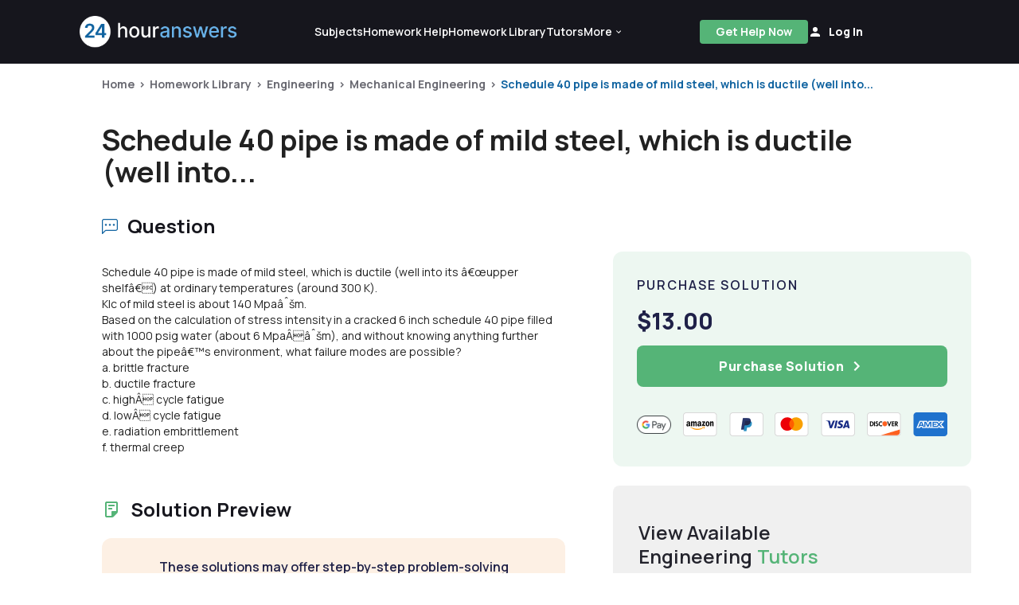

--- FILE ---
content_type: text/html; charset=UTF-8
request_url: https://www.24houranswers.com/college-homework-library/Engineering/Mechanical-Engineering/5553
body_size: 20225
content:
<!doctype html>
<html lang="en">

<head>
    <meta charset="utf-8" />
    <meta http-equiv="X-UA-Compatible" content="IE=edge">
    <title>Answered: Schedule 40 pipe is made of mild steel, w... |24HA</title>
    <meta name="description" content="Solved: Schedule 40 pipe is made of mild steel, which is ductile (well into its &acirc;&euro;&oelig;upper shelf&acirc;&euro;) at ordinary temperatures (aro..."/>
    <meta name="viewport" content="width=device-width, initial-scale=1.0">
    <meta name="csrf-token" content="zEwyts0NnJYD65DbWsh2gHxSr5l0krVt5o3efBsI">
    <link rel="shortcut icon" href="https://www.24houranswers.com/2.0/favicon.png">
    <link rel="stylesheet" href="/2.0/css/app.css?id=753d81c1cb394915de86db429239baab">
    <link rel="canonical" href="https://www.24houranswers.com/college-homework-library/Engineering/Mechanical-Engineering/5553" />

    <meta property="og:url" content="https://www.24houranswers.com/college-homework-library/Engineering/Mechanical-Engineering/5553" />
<meta property="og:type" content="website" />
<meta property="og:site_name" content="24HourAnswers" />
<meta property="og:title" content="Answered: Schedule 40 pipe is made of mild steel, w... |24HA" />
<meta property="og:description" content="Solved: Schedule 40 pipe is made of mild steel, which is ductile (well into its &acirc;&euro;&oelig;upper shelf&acirc;&euro;) at ordinary temperatures (aro..." />
<meta property="og:image" content="https://www.24houranswers.com/2.0/images/ogimage.png" />

    <meta name="referrer" content="no-referrer">

    
    <script>
        window.default_locale = "en";
        window.fallback_locale = "en";
    </script>

            <!-- Meta Pixel Code -->
        <script>
        !function(f,b,e,v,n,t,s)
        {if(f.fbq)return;n=f.fbq=function(){n.callMethod?
        n.callMethod.apply(n,arguments):n.queue.push(arguments)};
        if(!f._fbq)f._fbq=n;n.push=n;n.loaded=!0;n.version='2.0';
        n.queue=[];t=b.createElement(e);t.async=!0;
        t.src=v;s=b.getElementsByTagName(e)[0];
        s.parentNode.insertBefore(t,s)}(window,document,'script',
        'https://connect.facebook.net/en_US/fbevents.js');
         fbq('init', '933533500832569');
        fbq('track', 'PageView');
        </script>
        <noscript>
         <img height="1" width="1"
        src="https://www.facebook.com/tr?id=933533500832569&ev=PageView
        &noscript=1"/>
        </noscript>
        <!-- End Meta Pixel Code -->

        <!-- <script type="text/javascript">window.$crisp=[];window.CRISP_WEBSITE_ID="2e4598a2-7dd8-42e4-96bc-2759df56e1a2";(function(){d=document;s=d.createElement("script");s.src="https://client.crisp.chat/l.js";s.async=1;d.getElementsByTagName("head")[0].appendChild(s);})();</script> -->
    
        </head>

<body>
    <div id="app">
        
        
        <v-app>
                                                <header id="header">
    <nav class="tw-w-full tw-bg-dark-1">
        <div class="tw-max-w-1440 tw-w-full tw-m-auto md:tw-px-25 tw-px-5 md:tw-py-5 tw-py-4 tw-flex tw-items-center  xl:tw-gap-9 xl:tw-justify-start tw-justify-between ">
            <a href="https://www.24houranswers.com" title="24HourAnswers">
                <img src="https://www.24houranswers.com/2.0/images/24houranswers.png" alt="24HourAnswers" class="tw-h-8 tw-max-w-165 xl:tw-max-w-full xl:tw-h-10" />
            </a>
                            <div class="tw-flex tw-justify-between xl:tw-justify-evenly xxl:tw-justify-between tw-items-center md:tw-gap-7 xl:tw-gap-2 xxl:tw-gap-7 xl:tw-flex-grow">
                    <div id="navigation" class="xl:tw-flex tw-hidden tw-justify-between tw-items-center md:tw-gap-25 xl:tw-gap-5 xxl:tw-gap-25 tw-font-semibold tw-text-white">
                        <a href="https://www.24houranswers.com/subjects" title="Subjects" class="tw-flex tw-flex-row tw-items-center tw-no-underline hover:tw-no-underline tw-text-sm white--text">
                            <span>Subjects</span>
                        </a>
                        <a href="https://www.24houranswers.com/online-tutoring" title="Online Tutoring" class="tw-hidden xxl:tw-flex tw-flex-row tw-items-center tw-no-underline hover:tw-no-underline tw-text-sm white--text">
                            <span>Online Tutoring</span>
                        </a>
                        <a href="https://www.24houranswers.com/homework-help" title="Homework Help" class="tw-flex tw-flex-row tw-items-center tw-no-underline hover:tw-no-underline tw-text-sm white--text">
                            <span>Homework Help</span>
                        </a>
                        <a href="https://www.24houranswers.com/college-homework-library" title="College Homework Library" class="tw-flex-row tw-items-center tw-no-underline hover:tw-no-underline tw-text-sm white--text">
                            <span>Homework Library</span>
                        </a>
                        <a href="https://www.24houranswers.com/tutors" title="Online Tutors" class="tw-flex-row tw-items-center tw-no-underline hover:tw-no-underline tw-text-sm white--text">
                            <span>Tutors</span>
                        </a>
                        <v-menu
                            open-on-hover
                            :close-on-content-click="false"
                            offset-y
                            :nudge-left="80"
                            content-class="has-tip tw-rounded-xl tw-shadow-1"
                        >
                            <template v-slot:activator="{ on, attrs, value }">
                                <div
                                    class="tw-flex tw-justify-between tw-items-center"
                                    :class="[value ? 'secondary--text' :  'white--text']"
                                    v-bind="attrs"
                                    v-on="on"
                                >
                                    <span class="tw-pr-0.5 tw-text-sm tw-font-semibold">
                                        More
                                    </span>
                                    <chevron-down-icon
                                      :class="[value ? 'tw-transform tw-rotate-180 tw-text-primary' : 'tw-text-white']"
                                      classes="tw-w-3 tw-h-3"
                                    ></chevron-down-icon>
                                </div>
                            </template>

                            <div
                                class="tw-relative tw-mt-4 tw-bg-white tw-p-6 tw-flex tw-flex-col tw-gap-5 tw-rounded-xl tw-text-sm tw-font-semibold"
                                style="display: none;"
                                :style="{display: $store.state.app.isReady ? 'flex' : 'none'}"
                            >
                                <div class="tw-absolute tw--top-2.5 tw-right-5 tw-w-8 tw-overflow-hidden tw-inline-block">
                                    <div class="tw-h-4 tw-w-4 tw-bg-white tw-rotate-45 tw-transform tw-origin-bottom-left"></div>
                                </div>
                                <a href="https://www.24houranswers.com/bookstore" title="Bookstore" class="tw-no-underline hover:tw-no-underline gray1--text">
                                    <span>Bookstore</span>
                                </a>
                                <a href="https://www.24houranswers.com/blog" title="Blog" class="tw-no-underline hover:tw-no-underline gray1--text">
                                    <span>Blog</span>
                                </a>
                                <a href="https://www.24houranswers.com/technical-tutoring-tips" title="Technical Tutoring Tips" class="tw-no-underline hover:tw-no-underline gray1--text">
                                    <span>Technical Tips</span>
                                </a>
                                <a href="https://www.24houranswers.com/faq" title="Frequently Asked Questions" class="tw-no-underline hover:tw-no-underline gray1--text">
                                    <span>FAQ</span>
                                </a>
                                <a
                                    href="#"
                                    title="Contact Us"
                                    class="tw-no-underline hover:tw-no-underline gray1--text"
                                    data-toggle="modal"
                                    data-target="#contact"
                                    @click="$store.dispatch('openModalAction', { type: 'contact' })"
                                >
                                    <span>Contact Us</span>
                                </a>
                            </div>
                        </v-menu>
                    </div>
                    <div class="tw-flex lg:tw-gap-7 tw-items-center">
                                                    <a
                                id="get-help-header"
                                href="https://www.24houranswers.com/homework-help"
                                title="Get Help Now"
                                class="btn btn-sm tw-bg-tertiary tw-text-white md:tw-mr-0 tw-mr-3 tw-font-bold tw-leading-none tw-tracking-normal tw-h-30 tw-px-3 lg:tw-px-5 tw-no-underline tw-pt-2.5 md:tw-pt-2"
                            >Get Help Now</a>
                        
                        <account-control :user-data='false'
                                         new-tutor-portal-url="https://www.24houranswers.com/tutor-v2/dashboard"
                                         only-icon></account-control>
                    </div>
                    <header-hamburger-menu />
                </div>
                    </div>
    </nav>
</header>
                            
            <div class="">
                <div class="tw-max-w-1440 tw-mx-auto">
    <div class="tw-flex tw-flex-col tw-w-full tw-px-5 xl:tw-px-32 tw-pt-4 tw-relative tw-max-w-1440 tw-mx-auto">
        <div class="md:tw-left-32 tw-text-sm tw-font-bold">
            <div class="breadcrumbs ">
                    <span class="tw-text-xs md:tw-text-sm"><a class="tw-text-gray" href="/" title="Home">Home</a></span>
                <span class="tw-text-xs md:tw-text-sm"><a class="tw-text-gray" href="https://www.24houranswers.com/college-homework-library" title="Homework Library">Homework Library</a></span>
                <span class="tw-text-xs md:tw-text-sm"><a class="tw-text-gray" href="https://www.24houranswers.com/college-homework-library/Engineering" title="Engineering">Engineering</a></span>
                <span class="tw-text-xs md:tw-text-sm"><a class="tw-text-gray" href="https://www.24houranswers.com/college-homework-library/Engineering/Mechanical-Engineering" title="Mechanical Engineering">Mechanical Engineering</a></span>
                <span class="tw-text-xs md:tw-text-sm"><a class="" href="https://www.24houranswers.com/college-homework-library/Engineering/Mechanical-Engineering/5553" title="Schedule 40 pipe is made of mild steel, which is ductile (well into...">Schedule 40 pipe is made of mild steel, which is ductile (well into...</a></span>
            </div>
        </div>
        <div class="tw-flex tw-flex-col tw-pt-7 md:tw-pt-10 tw-my-auto tw-gap-2">
            <h1 class="tw-text-2xl md:tw-text-4xl tw-font-bold">
                Schedule 40 pipe is made of mild steel, which is ductile (well into...
            </h1>
        </div>
    </div>
</div>

<homework-view
    :homework='{"id":5553,"title":"A Mechanical Engineering Question about Pipe Environment and Failure Modes","subject":"Mechanical Engineering","category":"Engineering","status":"published","price":13,"formattedPrice":"$13.00","question":"Schedule 40 pipe is made of mild steel, which is ductile (well into its \u00e2\u20ac\u0153upper shelf\u00e2\u20ac\u009d) at ordinary temperatures (around 300 K). \u003Cbr \/\u003E\r\nKIc of mild steel is about 140 Mpa\u00e2\u02c6\u0161m. \u003Cbr \/\u003E\r\nBased on the calculation of stress intensity in a cracked 6 inch schedule 40 pipe filled with 1000 psig water (about 6 Mpa\u00c2\u0081\u00e2\u02c6\u0161m), and without knowing anything further about the pipe\u00e2\u20ac\u2122s environment, what failure modes are possible?\u003Cbr \/\u003E\r\na. brittle fracture\u003Cbr \/\u003E\r\nb. ductile fracture\u003Cbr \/\u003E\r\nc. high\u00c2\u0081 cycle fatigue\u003Cbr \/\u003E\r\nd. low\u00c2\u0081 cycle fatigue\u003Cbr \/\u003E\r\ne. radiation embrittlement\u003Cbr \/\u003E\r\nf. thermal creep","headline":"Schedule 40 pipe is made of mild steel, which is ductile (well into its \u00e2\u20ac\u0153upper shelf\u00e2\u20ac\u009d) at ordinary temperatures (around 300 K).   KIc of mild steel is about 140 Mpa\u00e2\u02c6\u0161m.   Based on the calculation of stress intensity in a cracked 6 inch schedule 40 pipe filled with 1000 psig water (about 6 Mpa\u00c2\u0081\u00e2\u02c6\u0161m), and without knowing anything further about the pipe\u00e2\u20ac\u2122s environment, what failure modes are possible?  a. brittle fracture  b. ductile fracture  c. high\u00c2\u0081 cycle fatigue  d. low\u00c2\u0081 cycle fatigue  e. radiation embrittlement  f. thermal creep","transcribed":"","answer":"Please see Solution.txt","teaser":"The circumferential stress in the pipe from the 1000 psi internal pressure is calculated as: Pr\/t. The value of t for 6\u0026quot; schedule 40 pipe is 0.28\u0026quot;, therefore the circumferential stress is 10,714 psi.","url":"https:\/\/www.24houranswers.com\/college-homework-library\/Engineering\/Mechanical-Engineering\/5553","url_portal":"https:\/\/www.24houranswers.com\/account\/college-homework-library\/Engineering\/Mechanical-Engineering\/5553","questionFiles":[],"teaserFiles":[],"solutionFiles":[{"id":660514,"filename":"Solution.txt","ext":"txt","link":"https:\/\/v1.24houranswers.com\/download\/be1d9adccddaaf5f\/2f706d6735507a6c3165596f5065306375433539327a485453742f77793738454933796f6c31546d4d4c4441573450436a736d712b5a423146616e735a69316148714a73517936794637733d.txt"}]}'
    :purchased='false'
    :similar-homework='[{"title":"Mechanical Questions","status":"published","teaser":"","price":45,"purchase_count":0,"url":"https:\/\/www.24houranswers.com\/college-homework-library\/Engineering\/Mechanical-Engineering\/14178","student_url":"https:\/\/www.24houranswers.com\/account\/college-homework-library\/Engineering\/Mechanical-Engineering\/14178","category":"Engineering","formattedPrice":"$45.00","headline":"10. Locate the centroid of the plane figure shown below. All distances are in meters.  A  j. Locate the centroid of the plane figure shown below. All distances are in feet.  6. Assuming equilibrium, compute the reactions R1, Rr of a coplanar parallel  system of forces acting on a simple beam. The values of the forces and  the  couple  are indicated on the diagram below."},{"title":"Mechanical Engineering Problem","status":"published","teaser":"","price":75,"purchase_count":0,"url":"https:\/\/www.24houranswers.com\/college-homework-library\/Engineering\/Mechanical-Engineering\/22907","student_url":"https:\/\/www.24houranswers.com\/account\/college-homework-library\/Engineering\/Mechanical-Engineering\/22907","category":"Engineering","formattedPrice":"$75.00","headline":"1.  5 kNm~1 (u.d.l.  10kN  20kN  R1  R2  2m  Im  5m  2m  .  FIG. 1  For the loaded beam shown in FIGURE 1 :  (a) Determine the vertical reactions at the supports.  (b) Sketch the shear force diagram for the beam.  (c) Calculate the bending moment at Im intervals along the beam.  (d) Sketch the bending moment diagram for the beam.  (e) State the position and magnitude of the maximum bending moment  in the beam.  A beam of rectangular cross section 200 mm deep and 100 mm wide. If  the beam is 3m long, simply supported at either end and carries point  loads as shown in FIGURE 2 (on page 4).  5 kN  10 kN  R1  R2  Im  Im  Im  100 num  (a) Calculate the maximum bending moment  (b) Calculate the maximum stress in the beam  (c) At the point of maximum stress sketch a graph of the stress  distribution through the thickness of the beam, indicating which are  tensile and compressive stresses.  (d) Determine the dimensions of the cross section which will minimise  the maximum stress value if:  the cross sectional area of the beam can be increased by 20%  the beam section is to remain a solid rectangle  neither the breadth or depth of the beam section can be reduced  below their original dimensions.  Show the dimensions of the proposed beam cross section with the aid  of a sketch.  (e) Determine the percentage reduction of the maximum stress value  when the new cross section is used.  3.  A column has the dimensions shown in the diagram below.  (a) What is the minimum length of the column at which buckling is  likely to occur?  (b) If the column is the length determined in (a),  (i)  What will be the mode of failure?  (ii) At what load would you expect failure to occur?  (c) If the column is half the length determined in (a) :  (i) What will be the mode of failure?  (ii) At what load would you expect failure to occur?  80 mm dia.  60 mm dia.  Both  Column  ends  length 1  fixed  F  COLUMN MATERIAL PROPERTIES  Young\u0027s Modulus E = 200 GN m\u00c2\u00b2  Yield stress o, = 140 MN m-2  FIG. 3"},{"title":"Mechanical Engineering Problems","status":"published","teaser":"","price":5,"purchase_count":0,"url":"https:\/\/www.24houranswers.com\/college-homework-library\/Engineering\/Mechanical-Engineering\/61861","student_url":"https:\/\/www.24houranswers.com\/account\/college-homework-library\/Engineering\/Mechanical-Engineering\/61861","category":"Engineering","formattedPrice":"$5.00","headline":"2-1 The hook is subjected to three forces (F1 = 180 N, a1 = 45\u00c2\u00b0,  F2 = 50N, a = 60\u00c2\u00b0, F3 =30N). Determine the magnitude and  direction of the resultant force.  A  B  o  F4  30\u00c2\u00b03  F1  30  o  60  O  30  X  IP  45  45  D  F3  F2  Ex.2-1  Ex.2-2  2-2 Give that: P=20kN; The system is in equilibrium, pulley B is  frictionless and weightless, rod AB and CB is weightless.  Determine the force of rod AB and CB"},{"title":"Mechanical Engineering Questions","status":"published","teaser":"","price":40,"purchase_count":0,"url":"https:\/\/www.24houranswers.com\/college-homework-library\/Engineering\/Mechanical-Engineering\/97551","student_url":"https:\/\/www.24houranswers.com\/account\/college-homework-library\/Engineering\/Mechanical-Engineering\/97551","category":"Engineering","formattedPrice":"$40.00","headline":"Question 3  [24]  A plate clutch has three discs on the driving shaft and two discs on  the driven shaft, providing four pairs of contact surfaces. The  outside diameter of the contact surfaces is 220 mm and inside  diameter 110 mm. Assuming uniform pressure and u = 0.2. If there  are 6 springs each of stiffness 10 000 N\/m and each of the contact  surfaces has worn away by 1.05 mm  Calculate:  3.1.  the total spring load pressing the plates together to transmit 20 kW (11)  at 1500 rpm.  3.2.  the maximum power that can be transmitted, assuming uniform (13)  wear.  Question 4  [20]  In the figure below, the unbalanced wheel o has a mass of 30 kg  and is connected to a 20 kg counter weight block, B, with a  continuous cable. If a constant moment of 15 N-m is applied to the  wheel in the clockwise direction. At the instance shown, the angular  velocity, w, is 4 rad\/s. The center of mass, G is 5 cm from the center  and the wheel\u0027s radius of gyration is 7 cm (about center point O).  Assume the pulley is mass-less and frictionless.  (3)  M  B  5 cm 5 cm  4.1.  Calculate the angular acceleration  (9)  4.2.  Calculate vertical and horizontal forces at o  (8)  4.3.  Calculate the total reaction force at O.  (3)"},{"title":"Mechanical Engineering Questions","status":"published","teaser":"","price":55,"purchase_count":0,"url":"https:\/\/www.24houranswers.com\/college-homework-library\/Engineering\/Mechanical-Engineering\/43192","student_url":"https:\/\/www.24houranswers.com\/account\/college-homework-library\/Engineering\/Mechanical-Engineering\/43192","category":"Engineering","formattedPrice":"$55.00","headline":"3. [Close-Ended Problem (assumptions are not permissible)]  A two-stage thermoelectric cooling system is to be designed to maintain a small  insulated chamber at 0\u00c2\u00b0F when ambient  temperature is 90\u00c2\u00b0F.  You may assume  a cold-plate temperature = -15\u00c2\u00b0F  Intermediate-plate temperature = 60\u00c2\u00b0F  warm-plate temperature of 105\u00c2\u00b0F  Estimated cooling load = 120 Btu per hr  a length of cylindrical elements = 1.00 cm  a diameter of 1.00 cm  Electrical contact resistance r = 0.0001 ohm-cm\u00c2\u00b2.  Each stage is designed for maximum refrigerating capacity.  Determine: (a) The number of couples required for each stage  (b) The required output capacity of the d-c power supply unit.  [Hint: The intermediate plate acts as a condenser if viewed as part of the 1st stage,  and acts as an evaporator if viewed as part of the 2nd stage].  4.  A two-stage ammonia compressor is serving two evaporators at -40\u00c2\u00b0C and 0\u00c2\u00b0C with  a cooling capacity for the low-stage evaporator of 220 KW. The system has an  intercooler and a flash tank and employs a single-pass shell-and-tube water-cooled  condenser operating at 40\u00c2\u00b0C as shown in Figure 16-12 of Attachment 18 of this  course. The low-stage compressor has 4 cylinders, is operating at 60 rev\/s, and has  a percent clearance of 8% and an actual volumetric efficiency equivalent to 88% of  its clearance volumetric efficiency. The compression stroke at this stage is not  isentropic, while expansion stroke is isentropic. The compression (isentropic)  efficiency is 82% and the stroke-to-bore ratio for this stage is 1.2. The high-stage  compressor has 6 cylinders, is operating at 68 rev\/s, and has a percent clearance  of 6%, a bore and stroke of 64mm and 72mm, respectively, and an actual  volumetric efficiency equivalent to 90% of its clearance volumetric efficiency. Both  the compression and expansion strokes at this stage are isentropic. The condenser  water is discharged at 25\u00c2\u00b0C through a pipe having a diameter of 10 cm. The  condenser water temperature rise is 7\u00c2\u00b0C. The condenser is designed in such a way  that water is the shell fluid and ammonia is the tube fluid. The film coefficients of  heat transfer on the inside and outside of the condenser tubes are 450 W\/m2k and  150 W\/m2.k, respectively. The condenser tubes are 22 mm nominal diameter (i.e.  neglect tube thermal resistance) and 2 m long.  Compute the following:  1. The temperature of the superheated vapor leaving the low-stage compressor, \u00c2\u00b0C.  2. The mass flow rate of ammonia of the low stage compressor, kg\/s.  3. The clearance volumetric efficiency of the low-stage compressor.  4. The bore and stroke of the low-stage compressor, mm.  5. The clearance volumetric efficiency of the high-stage compressor.  6. The displacement rate of the high-stage compressor, m3\/s.  7. The mass flow rate of the high stage compressor, kg\/s.  8. The highest cycle temperature, \u00c2\u00b0C.  9. The power requirement of the system, kW.  10. The cooling capacity of the high-stage evaporator, kW.  11. The condenser heat rejection rate, kW.  12. The overall heat transfer coefficient in the condenser, kW\/m2K.  13. The condenser heat transfer area, m2.  14. The number of condenser tubes.  15. The amount of condenser cooling water, kg\/s.  16. The velocity of water in the condenser discharge pipe, m\/s.  17. The coefficient of performance of the system.  18. Make sure you represent all state points and processes on an actual pressure-  enthalpy chart for ammonia and to attach this  with your answer sheet."},{"title":"Mechanical Engineering Problems","status":"published","teaser":"","price":100,"purchase_count":0,"url":"https:\/\/www.24houranswers.com\/college-homework-library\/Engineering\/Mechanical-Engineering\/13814","student_url":"https:\/\/www.24houranswers.com\/account\/college-homework-library\/Engineering\/Mechanical-Engineering\/13814","category":"Engineering","formattedPrice":"$100.00","headline":"1.  The eigenvectors and eigenvalues for a given stress state are the following:  01 = 10 MPa; = 1 (e1 + e  O2 =  = 0 n  (3) 1 2 e2)  -  a.  What is the maximum shear stress?  b. The directions of maximum shear stress bisect the directions ( lines) of maximum and  minimum normal stress. (See figure below.) What are the directions of maximum shear  stress?  c.  Assume the matrix of the stress tensor in the eigenvector basis is ordered with (o1,O2,03)  respectively ordered in the top, middle, and bottom positions on the diagonal.  i.  Write the matrix of the stress tensor in the eigenvector basis.  ii.  Find the traction vector on the plane with unit normal a = 1 with  respect to the eigenvector basis.  iii. What are the values of (N,S), i.e the values of the normal and shear  components of the stress vector?  d. Write the Q matrix that is used to transform vector and higher-order tensor components  from the e, -basis to the n (i) -basis.  (1 pt extra credit: show Q is an orthogonal matrix.)  X2  (1)  1  n  (e,  +22  2  n  (3) = 1 2 (e, 1-22 -  X1  2  2. Expand the following expressions:  a. bkoik, where Sik are the components of the Kronecker delta operator.  b. Tij,j + Fi = 0 (3 equations - what is the name of this set of equations?)  1  1  1  -2  c. SijAij, where [Sij] =  1  2 0  ,  [Aij] =  -1  1  0 0 1.  2  -1  (show work for each term)  1  d. Sijuj, using [Sij] from part 2c, and [vi]  =  2  . (You can use either matrix  1  notation or indicial notation.)  3. In the absence of body forces, does the following displacement field satisfy the equations of  elasticity? What are those equations?  u = Bxyz  v=y  W = sin (ax)  where (a,B,y) are constants. (Work must be shown to receive credit.)  Tij,j + Fi = 0 equilibrium equations strain-displacement equations  22  22  (1+v)V202 2 + \u00c3\u00b4x\u00c2\u00b2 (o, X to, +02) = 0  (1+v)V2Txy+ X + o, + O2 z ) =0  \u00c3\u00b4x\u00c3\u00b4y  (1+v)V\u00c2\u00b2o, + \u00c3\u00b5y\u00c2\u00b2 (onto, + O2) =0 yz \u00c3\u00b4y\u00c3\u00b4z 22 (OX + of + 02) =0  22  22  (1 + v) V2 T zx +  (o, x +oy + O2 =0  \u00c3\u00b4z\u00c3\u00b4x  Beltrami-Michell compatibility equations (for no body force)  + = xy  \u00c3\u00b4x\u00c3\u00b4y  \u00c3\u00b4y\u00c3\u00b4z Ox Ox \u00c3\u00b4y Oz  = a de xy )  + = 2 yz  8\u00c2\u00b2ey  \u00c3\u00b4z\u00c3\u00b4x by \u00c3\u00b4y \u00c3\u00b4z \u00c3\u00b4x  a den + \u00c3\u00b5e, + de yz )  = 2  \u00c3\u00b5e \u00c3\u00b5e ZX  Oz Oz \u00c3\u00b4x  Saint-Venant compatibility equations  quite ij - o kk S ij  1+v  isotropic Hooke\u0027s law  a  Ow  = 0  + \u00c3\u00b4x Ov + Ow  =0  Navier\u0027s or Lame\u0027s equations  Oz  (for no body force)  HV2, W + \u00c3\u00b4z + \u00c3\u00b4v + \u00c3\u00b4w  =0  \u00c3\u00b4x by Oz  = N =T\u0026quot; n =  Smar=112\/01-03) where 01 202203"}]'
    :tutors='[{"id":6002,"username":"ionut","firstname":"Ionut","lastname":"Chirila","name":"Ionut Chirila","email":"ionutzaharia.chirila@gmail.com","fields":[{"title":"Mathematics","urlFriendlyTitle":"Mathematics","meta_description":"If you need extra help in a college math course, trust 24HourAnswers. We\u0027ll connect you with our highly qualified college math tutors for one-on-one online assistance.","page_title":"Math Homework Help | Online College Math Homework Help","url":"https:\/\/www.24houranswers.com\/subjects\/Mathematics","student_url":"https:\/\/www.24houranswers.com\/account\/subjects\/Mathematics"},{"title":"Computer Science","urlFriendlyTitle":"Computer-Science","meta_description":"Computer science is tough. Get help on your computer science assignments and homework from one of our qualified tutors at 24HourAnswers. Upload an assignment today to get started!","page_title":"Computer Science Online Tutor \u0026 Assignment Help | 24HourAnswers","url":"https:\/\/www.24houranswers.com\/subjects\/Computer-Science","student_url":"https:\/\/www.24houranswers.com\/account\/subjects\/Computer-Science"},{"title":"Business","urlFriendlyTitle":"Business","meta_description":"","page_title":"","url":"https:\/\/www.24houranswers.com\/subjects\/Business","student_url":"https:\/\/www.24houranswers.com\/account\/subjects\/Business"},{"title":"Engineering","urlFriendlyTitle":"Engineering","meta_description":"Receive personalized help on your engineering homework. No monthly subscription needed. Upload a homework problem and talk to one of our qualified tutors today!","page_title":"Online Engineering Tutor \u0026 Assignment Help | 24HourAnswers","url":"https:\/\/www.24houranswers.com\/subjects\/Engineering","student_url":"https:\/\/www.24houranswers.com\/account\/subjects\/Engineering"},{"title":"IT Computer Support Services","urlFriendlyTitle":"IT-Computer-Support-Services","meta_description":"Need tutoring or homework help for Computer Support Services? We have a full team of professional Computer Support Services tutors ready to help you today!","page_title":"","url":"https:\/\/www.24houranswers.com\/subjects\/IT-Computer-Support-Services","student_url":"https:\/\/www.24houranswers.com\/account\/subjects\/IT-Computer-Support-Services"},{"title":"Writing","urlFriendlyTitle":"Writing","meta_description":"Sometimes we all get writer\u0027s block or just need a little help. Contact one of our online writing tutors today to get unstuck with your writing assignment.","page_title":"Online Writing Help \u0026 Tutoring Services | 24HourAnswers","url":"https:\/\/www.24houranswers.com\/subjects\/Writing","student_url":"https:\/\/www.24houranswers.com\/account\/subjects\/Writing"},{"title":"Physics","urlFriendlyTitle":"Physics","meta_description":"24HourAnswers provides high quality online physics tutors to help you through your physics course. Contact one of our tutors today or upload a homework problem!","page_title":"Advanced Physics Homework Help and Tutoring | 24HourAnswers","url":"https:\/\/www.24houranswers.com\/subjects\/Physics","student_url":"https:\/\/www.24houranswers.com\/account\/subjects\/Physics"}],"initials":"IC","subjects":[{"id":2,"title":"Algebra","urlFriendlyTitle":"Algebra","category_title":"Mathematics","category_id":1,"url":"https:\/\/www.24houranswers.com\/subjects\/Mathematics\/Algebra","student_url":"https:\/\/www.24houranswers.com\/account\/subjects\/Mathematics\/Algebra"},{"id":3,"title":"Geometry","urlFriendlyTitle":"Geometry","category_title":"Mathematics","category_id":1,"url":"https:\/\/www.24houranswers.com\/subjects\/Mathematics\/Geometry","student_url":"https:\/\/www.24houranswers.com\/account\/subjects\/Mathematics\/Geometry"},{"id":4,"title":"Trigonometry","urlFriendlyTitle":"Trigonometry","category_title":"Mathematics","category_id":1,"url":"https:\/\/www.24houranswers.com\/subjects\/Mathematics\/Trigonometry","student_url":"https:\/\/www.24houranswers.com\/account\/subjects\/Mathematics\/Trigonometry"},{"id":6,"title":"Calculus","urlFriendlyTitle":"Calculus","category_title":"Mathematics","category_id":1,"url":"https:\/\/www.24houranswers.com\/subjects\/Mathematics\/Calculus","student_url":"https:\/\/www.24houranswers.com\/account\/subjects\/Mathematics\/Calculus"},{"id":7,"title":"General Statistics","urlFriendlyTitle":"General-Statistics","category_title":"Mathematics","category_id":1,"url":"https:\/\/www.24houranswers.com\/subjects\/Mathematics\/General-Statistics","student_url":"https:\/\/www.24houranswers.com\/account\/subjects\/Mathematics\/General-Statistics"},{"id":8,"title":"Probability","urlFriendlyTitle":"Probability","category_title":"Mathematics","category_id":1,"url":"https:\/\/www.24houranswers.com\/subjects\/Mathematics\/Probability","student_url":"https:\/\/www.24houranswers.com\/account\/subjects\/Mathematics\/Probability"},{"id":9,"title":"Linear Algebra","urlFriendlyTitle":"Linear-Algebra","category_title":"Mathematics","category_id":1,"url":"https:\/\/www.24houranswers.com\/subjects\/Mathematics\/Linear-Algebra","student_url":"https:\/\/www.24houranswers.com\/account\/subjects\/Mathematics\/Linear-Algebra"},{"id":15,"title":"Discrete Math","urlFriendlyTitle":"Discrete-Math","category_title":"Computer Science","category_id":3,"url":"https:\/\/www.24houranswers.com\/subjects\/Computer-Science\/Discrete-Math","student_url":"https:\/\/www.24houranswers.com\/account\/subjects\/Computer-Science\/Discrete-Math"},{"id":16,"title":"C-Family Programming","urlFriendlyTitle":"C-Family-Programming","category_title":"Computer Science","category_id":3,"url":"https:\/\/www.24houranswers.com\/subjects\/Computer-Science\/C-Family-Programming","student_url":"https:\/\/www.24houranswers.com\/account\/subjects\/Computer-Science\/C-Family-Programming"},{"id":17,"title":"Software Training (all Microsoft products and more)","urlFriendlyTitle":"Software-Training-all-Microsoft-products-and-more","category_title":"Computer Science","category_id":3,"url":"https:\/\/www.24houranswers.com\/subjects\/Computer-Science\/Software-Training-all-Microsoft-products-and-more","student_url":"https:\/\/www.24houranswers.com\/account\/subjects\/Computer-Science\/Software-Training-all-Microsoft-products-and-more"},{"id":18,"title":"Database Development","urlFriendlyTitle":"Database-Development","category_title":"Computer Science","category_id":3,"url":"https:\/\/www.24houranswers.com\/subjects\/Computer-Science\/Database-Development","student_url":"https:\/\/www.24houranswers.com\/account\/subjects\/Computer-Science\/Database-Development"},{"id":21,"title":"Operations Management","urlFriendlyTitle":"Operations-Management","category_title":"Business","category_id":4,"url":"https:\/\/www.24houranswers.com\/subjects\/Business\/Operations-Management","student_url":"https:\/\/www.24houranswers.com\/account\/subjects\/Business\/Operations-Management"},{"id":41,"title":"Pre-Calculus","urlFriendlyTitle":"Pre-Calculus","category_title":"Mathematics","category_id":1,"url":"https:\/\/www.24houranswers.com\/subjects\/Mathematics\/Pre-Calculus","student_url":"https:\/\/www.24houranswers.com\/account\/subjects\/Mathematics\/Pre-Calculus"},{"id":50,"title":"Digital Electronics","urlFriendlyTitle":"Digital-Electronics","category_title":"Computer Science","category_id":3,"url":"https:\/\/www.24houranswers.com\/subjects\/Computer-Science\/Digital-Electronics","student_url":"https:\/\/www.24houranswers.com\/account\/subjects\/Computer-Science\/Digital-Electronics"},{"id":54,"title":"Web Development (HTML, XML, PHP, JavaScript, Adobe, Flash, etc.)","urlFriendlyTitle":"Web-Development-HTML-XML-PHP-JavaScript-Adobe-Flash-etc","category_title":"Computer Science","category_id":3,"url":"https:\/\/www.24houranswers.com\/subjects\/Computer-Science\/Web-Development-HTML-XML-PHP-JavaScript-Adobe-Flash-etc","student_url":"https:\/\/www.24houranswers.com\/account\/subjects\/Computer-Science\/Web-Development-HTML-XML-PHP-JavaScript-Adobe-Flash-etc"},{"id":55,"title":"Business - Other","urlFriendlyTitle":"Business-Other","category_title":"Business","category_id":4,"url":"https:\/\/www.24houranswers.com\/subjects\/Business\/Business-Other","student_url":"https:\/\/www.24houranswers.com\/account\/subjects\/Business\/Business-Other"},{"id":56,"title":"Computer Science - Other","urlFriendlyTitle":"Computer-Science-Other","category_title":"Computer Science","category_id":3,"url":"https:\/\/www.24houranswers.com\/subjects\/Computer-Science\/Computer-Science-Other","student_url":"https:\/\/www.24houranswers.com\/account\/subjects\/Computer-Science\/Computer-Science-Other"},{"id":60,"title":"Mathematics - Other","urlFriendlyTitle":"Mathematics-Other","category_title":"Mathematics","category_id":1,"url":"https:\/\/www.24houranswers.com\/subjects\/Mathematics\/Mathematics-Other","student_url":"https:\/\/www.24houranswers.com\/account\/subjects\/Mathematics\/Mathematics-Other"},{"id":66,"title":"Math Logic","urlFriendlyTitle":"Math-Logic","category_title":"Mathematics","category_id":1,"url":"https:\/\/www.24houranswers.com\/subjects\/Mathematics\/Math-Logic","student_url":"https:\/\/www.24houranswers.com\/account\/subjects\/Mathematics\/Math-Logic"},{"id":67,"title":"Set Theory","urlFriendlyTitle":"Set-Theory","category_title":"Mathematics","category_id":1,"url":"https:\/\/www.24houranswers.com\/subjects\/Mathematics\/Set-Theory","student_url":"https:\/\/www.24houranswers.com\/account\/subjects\/Mathematics\/Set-Theory"},{"id":68,"title":"Number Theory","urlFriendlyTitle":"Number-Theory","category_title":"Mathematics","category_id":1,"url":"https:\/\/www.24houranswers.com\/subjects\/Mathematics\/Number-Theory","student_url":"https:\/\/www.24houranswers.com\/account\/subjects\/Mathematics\/Number-Theory"},{"id":72,"title":"Programming (Dynamic, Linear, Non-linear, etc.)","urlFriendlyTitle":"Programming-Dynamic-Linear-Non-linear-etc","category_title":"Computer Science","category_id":3,"url":"https:\/\/www.24houranswers.com\/subjects\/Computer-Science\/Programming-Dynamic-Linear-Non-linear-etc","student_url":"https:\/\/www.24houranswers.com\/account\/subjects\/Computer-Science\/Programming-Dynamic-Linear-Non-linear-etc"},{"id":73,"title":"Operations Research","urlFriendlyTitle":"Operations-Research","category_title":"Mathematics","category_id":1,"url":"https:\/\/www.24houranswers.com\/subjects\/Mathematics\/Operations-Research","student_url":"https:\/\/www.24houranswers.com\/account\/subjects\/Mathematics\/Operations-Research"},{"id":103,"title":"Cryptography","urlFriendlyTitle":"Cryptography","category_title":"Computer Science","category_id":3,"url":"https:\/\/www.24houranswers.com\/subjects\/Computer-Science\/Cryptography","student_url":"https:\/\/www.24houranswers.com\/account\/subjects\/Computer-Science\/Cryptography"},{"id":108,"title":"Systems Architecture","urlFriendlyTitle":"Systems-Architecture","category_title":"Computer Science","category_id":3,"url":"https:\/\/www.24houranswers.com\/subjects\/Computer-Science\/Systems-Architecture","student_url":"https:\/\/www.24houranswers.com\/account\/subjects\/Computer-Science\/Systems-Architecture"},{"id":114,"title":"Network Management and Data Communication","urlFriendlyTitle":"Network-Management-and-Data-Communication","category_title":"Computer Science","category_id":3,"url":"https:\/\/www.24houranswers.com\/subjects\/Computer-Science\/Network-Management-and-Data-Communication","student_url":"https:\/\/www.24houranswers.com\/account\/subjects\/Computer-Science\/Network-Management-and-Data-Communication"},{"id":115,"title":"Circuit Analysis","urlFriendlyTitle":"Circuit-Analysis","category_title":"Engineering","category_id":10,"url":"https:\/\/www.24houranswers.com\/subjects\/Engineering\/Circuit-Analysis","student_url":"https:\/\/www.24houranswers.com\/account\/subjects\/Engineering\/Circuit-Analysis"},{"id":118,"title":"Management Information Systems (MIS)","urlFriendlyTitle":"Management-Information-Systems-MIS","category_title":"Business","category_id":4,"url":"https:\/\/www.24houranswers.com\/subjects\/Business\/Management-Information-Systems-MIS","student_url":"https:\/\/www.24houranswers.com\/account\/subjects\/Business\/Management-Information-Systems-MIS"},{"id":119,"title":"Abstract Algebra","urlFriendlyTitle":"Abstract-Algebra","category_title":"Mathematics","category_id":1,"url":"https:\/\/www.24houranswers.com\/subjects\/Mathematics\/Abstract-Algebra","student_url":"https:\/\/www.24houranswers.com\/account\/subjects\/Mathematics\/Abstract-Algebra"},{"id":127,"title":"Combinatorics","urlFriendlyTitle":"Combinatorics","category_title":"Mathematics","category_id":1,"url":"https:\/\/www.24houranswers.com\/subjects\/Mathematics\/Combinatorics","student_url":"https:\/\/www.24houranswers.com\/account\/subjects\/Mathematics\/Combinatorics"},{"id":128,"title":"Information Theory","urlFriendlyTitle":"Information-Theory","category_title":"Computer Science","category_id":3,"url":"https:\/\/www.24houranswers.com\/subjects\/Computer-Science\/Information-Theory","student_url":"https:\/\/www.24houranswers.com\/account\/subjects\/Computer-Science\/Information-Theory"},{"id":129,"title":"Artificial Intelligence","urlFriendlyTitle":"Artificial-Intelligence","category_title":"Computer Science","category_id":3,"url":"https:\/\/www.24houranswers.com\/subjects\/Computer-Science\/Artificial-Intelligence","student_url":"https:\/\/www.24houranswers.com\/account\/subjects\/Computer-Science\/Artificial-Intelligence"},{"id":130,"title":"Image Processing","urlFriendlyTitle":"Image-Processing","category_title":"Computer Science","category_id":3,"url":"https:\/\/www.24houranswers.com\/subjects\/Computer-Science\/Image-Processing","student_url":"https:\/\/www.24houranswers.com\/account\/subjects\/Computer-Science\/Image-Processing"},{"id":136,"title":"Java Programming","urlFriendlyTitle":"Java-Programming","category_title":"Computer Science","category_id":3,"url":"https:\/\/www.24houranswers.com\/subjects\/Computer-Science\/Java-Programming","student_url":"https:\/\/www.24houranswers.com\/account\/subjects\/Computer-Science\/Java-Programming"},{"id":139,"title":"Information Security","urlFriendlyTitle":"Information-Security","category_title":"Computer Science","category_id":3,"url":"https:\/\/www.24houranswers.com\/subjects\/Computer-Science\/Information-Security","student_url":"https:\/\/www.24houranswers.com\/account\/subjects\/Computer-Science\/Information-Security"},{"id":140,"title":"Software Engineering and Design","urlFriendlyTitle":"Software-Engineering-and-Design","category_title":"Computer Science","category_id":3,"url":"https:\/\/www.24houranswers.com\/subjects\/Computer-Science\/Software-Engineering-and-Design","student_url":"https:\/\/www.24houranswers.com\/account\/subjects\/Computer-Science\/Software-Engineering-and-Design"},{"id":142,"title":"Data Structures and Algorithms","urlFriendlyTitle":"Data-Structures-and-Algorithms","category_title":"Computer Science","category_id":3,"url":"https:\/\/www.24houranswers.com\/subjects\/Computer-Science\/Data-Structures-and-Algorithms","student_url":"https:\/\/www.24houranswers.com\/account\/subjects\/Computer-Science\/Data-Structures-and-Algorithms"},{"id":143,"title":"Theoretical Computer Science","urlFriendlyTitle":"Theoretical-Computer-Science","category_title":"Computer Science","category_id":3,"url":"https:\/\/www.24houranswers.com\/subjects\/Computer-Science\/Theoretical-Computer-Science","student_url":"https:\/\/www.24houranswers.com\/account\/subjects\/Computer-Science\/Theoretical-Computer-Science"},{"id":144,"title":"Linux","urlFriendlyTitle":"Linux","category_title":"Computer Science","category_id":3,"url":"https:\/\/www.24houranswers.com\/subjects\/Computer-Science\/Linux","student_url":"https:\/\/www.24houranswers.com\/account\/subjects\/Computer-Science\/Linux"},{"id":158,"title":"3D Graphics","urlFriendlyTitle":"3D-Graphics","category_title":"Computer Science","category_id":3,"url":"https:\/\/www.24houranswers.com\/subjects\/Computer-Science\/3D-Graphics","student_url":"https:\/\/www.24houranswers.com\/account\/subjects\/Computer-Science\/3D-Graphics"},{"id":200,"title":"Assembly Language Programming","urlFriendlyTitle":"Assembly-Language-Programming","category_title":"Computer Science","category_id":3,"url":"https:\/\/www.24houranswers.com\/subjects\/Computer-Science\/Assembly-Language-Programming","student_url":"https:\/\/www.24houranswers.com\/account\/subjects\/Computer-Science\/Assembly-Language-Programming"},{"id":207,"title":"Software Testing and Analysis","urlFriendlyTitle":"Software-Testing-and-Analysis","category_title":"Computer Science","category_id":3,"url":"https:\/\/www.24houranswers.com\/subjects\/Computer-Science\/Software-Testing-and-Analysis","student_url":"https:\/\/www.24houranswers.com\/account\/subjects\/Computer-Science\/Software-Testing-and-Analysis"},{"id":228,"title":"Parallel Computing","urlFriendlyTitle":"Parallel-Computing","category_title":"Computer Science","category_id":3,"url":"https:\/\/www.24houranswers.com\/subjects\/Computer-Science\/Parallel-Computing","student_url":"https:\/\/www.24houranswers.com\/account\/subjects\/Computer-Science\/Parallel-Computing"},{"id":249,"title":"Project Management","urlFriendlyTitle":"Project-Management","category_title":"Business","category_id":4,"url":"https:\/\/www.24houranswers.com\/subjects\/Business\/Project-Management","student_url":"https:\/\/www.24houranswers.com\/account\/subjects\/Business\/Project-Management"},{"id":257,"title":"Discrete Math","urlFriendlyTitle":"Discrete-Math","category_title":"Mathematics","category_id":1,"url":"https:\/\/www.24houranswers.com\/subjects\/Mathematics\/Discrete-Math","student_url":"https:\/\/www.24houranswers.com\/account\/subjects\/Mathematics\/Discrete-Math"},{"id":258,"title":"Operating Systems","urlFriendlyTitle":"Operating-Systems","category_title":"Computer Science","category_id":3,"url":"https:\/\/www.24houranswers.com\/subjects\/Computer-Science\/Operating-Systems","student_url":"https:\/\/www.24houranswers.com\/account\/subjects\/Computer-Science\/Operating-Systems"},{"id":262,"title":"IT Software Installation\/Configuration","urlFriendlyTitle":"IT-Software-InstallationConfiguration","category_title":"IT Computer Support Services","category_id":33,"url":"https:\/\/www.24houranswers.com\/subjects\/IT-Computer-Support-Services\/IT-Software-InstallationConfiguration","student_url":"https:\/\/www.24houranswers.com\/account\/subjects\/IT-Computer-Support-Services\/IT-Software-InstallationConfiguration"},{"id":263,"title":"IT Hardware Support","urlFriendlyTitle":"IT-Hardware-Support","category_title":"IT Computer Support Services","category_id":33,"url":"https:\/\/www.24houranswers.com\/subjects\/IT-Computer-Support-Services\/IT-Hardware-Support","student_url":"https:\/\/www.24houranswers.com\/account\/subjects\/IT-Computer-Support-Services\/IT-Hardware-Support"},{"id":264,"title":"IT Technical Support","urlFriendlyTitle":"IT-Technical-Support","category_title":"IT Computer Support Services","category_id":33,"url":"https:\/\/www.24houranswers.com\/subjects\/IT-Computer-Support-Services\/IT-Technical-Support","student_url":"https:\/\/www.24houranswers.com\/account\/subjects\/IT-Computer-Support-Services\/IT-Technical-Support"},{"id":265,"title":"IT Audit and Security","urlFriendlyTitle":"IT-Audit-and-Security","category_title":"IT Computer Support Services","category_id":33,"url":"https:\/\/www.24houranswers.com\/subjects\/IT-Computer-Support-Services\/IT-Audit-and-Security","student_url":"https:\/\/www.24houranswers.com\/account\/subjects\/IT-Computer-Support-Services\/IT-Audit-and-Security"},{"id":333,"title":"Research Paper Writing","urlFriendlyTitle":"Research-Paper-Writing","category_title":"Writing","category_id":11,"url":"https:\/\/www.24houranswers.com\/subjects\/Writing\/Research-Paper-Writing","student_url":"https:\/\/www.24houranswers.com\/account\/subjects\/Writing\/Research-Paper-Writing"},{"id":347,"title":"Real Analysis","urlFriendlyTitle":"Real-Analysis","category_title":"Mathematics","category_id":1,"url":"https:\/\/www.24houranswers.com\/subjects\/Mathematics\/Real-Analysis","student_url":"https:\/\/www.24houranswers.com\/account\/subjects\/Mathematics\/Real-Analysis"},{"id":385,"title":"History of Computing","urlFriendlyTitle":"History-of-Computing","category_title":"Computer Science","category_id":3,"url":"https:\/\/www.24houranswers.com\/subjects\/Computer-Science\/History-of-Computing","student_url":"https:\/\/www.24houranswers.com\/account\/subjects\/Computer-Science\/History-of-Computing"},{"id":401,"title":"Classical Mechanics","urlFriendlyTitle":"Classical-Mechanics","category_title":"Physics","category_id":34,"url":"https:\/\/www.24houranswers.com\/subjects\/Physics\/Classical-Mechanics","student_url":"https:\/\/www.24houranswers.com\/account\/subjects\/Physics\/Classical-Mechanics"},{"id":414,"title":"Gaming and Simulation","urlFriendlyTitle":"Gaming-and-Simulation","category_title":"Computer Science","category_id":3,"url":"https:\/\/www.24houranswers.com\/subjects\/Computer-Science\/Gaming-and-Simulation","student_url":"https:\/\/www.24houranswers.com\/account\/subjects\/Computer-Science\/Gaming-and-Simulation"},{"id":442,"title":"IT Computer Support Services - Other","urlFriendlyTitle":"IT-Computer-Support-Services-Other","category_title":"IT Computer Support Services","category_id":33,"url":"https:\/\/www.24houranswers.com\/subjects\/IT-Computer-Support-Services\/IT-Computer-Support-Services-Other","student_url":"https:\/\/www.24houranswers.com\/account\/subjects\/IT-Computer-Support-Services\/IT-Computer-Support-Services-Other"},{"id":512,"title":"Machine Learning","urlFriendlyTitle":"Machine-Learning","category_title":"Computer Science","category_id":3,"url":"https:\/\/www.24houranswers.com\/subjects\/Computer-Science\/Machine-Learning","student_url":"https:\/\/www.24houranswers.com\/account\/subjects\/Computer-Science\/Machine-Learning"}],"about_me":"Hi! MSc Applied Informatics \u0026amp; Computer Science Engineer. Practical experience in many CS \u0026amp; IT branches.Research work \u0026amp; homework ","picture":"New_proposal2.jpg,\/files\/a2\/f2\/SdFLMWmPgjn26PWqRqrZ.jpg","average_rating":5,"completed_requests":6811,"online":false,"on_vacation":false,"accept_messages":true,"art":1.33,"profile_image":"https:\/\/v1.24houranswers.com\/download\/06be98e6bf39cf65\/39577951427279493661694836526d3146306a4c644e636d566d357270596e3871432f542f71796d626542734e52664c77366b4b504d6e4666387835626b76774636656a646b7563356c4736585842655346346d6b773d3d.jpg","display_name":"Ionut","response_time":"1 hour","profile_url":"https:\/\/www.24houranswers.com\/tutors\/profile\/ionut","profile_url_portal":"https:\/\/www.24houranswers.com\/account\/tutors\/profile\/ionut","min_hourly_rate":15,"max_hourly_rate":50,"organization":null,"tutor_admin":false,"recentDegree":{"id":657,"tutor_id":6002,"type":"Master of Computer Science","university":"Lower Danube University","major":"Applied Informatics","minor":"","year":2006}},{"id":6531,"username":"math1983","firstname":"Pranay","lastname":"Goswami","name":"Pranay Goswami","email":"pranaygoswami83@gmail.com","fields":[{"title":"Mathematics","urlFriendlyTitle":"Mathematics","meta_description":"If you need extra help in a college math course, trust 24HourAnswers. We\u0027ll connect you with our highly qualified college math tutors for one-on-one online assistance.","page_title":"Math Homework Help | Online College Math Homework Help","url":"https:\/\/www.24houranswers.com\/subjects\/Mathematics","student_url":"https:\/\/www.24houranswers.com\/account\/subjects\/Mathematics"},{"title":"Computer Science","urlFriendlyTitle":"Computer-Science","meta_description":"Computer science is tough. Get help on your computer science assignments and homework from one of our qualified tutors at 24HourAnswers. Upload an assignment today to get started!","page_title":"Computer Science Online Tutor \u0026 Assignment Help | 24HourAnswers","url":"https:\/\/www.24houranswers.com\/subjects\/Computer-Science","student_url":"https:\/\/www.24houranswers.com\/account\/subjects\/Computer-Science"},{"title":"Business","urlFriendlyTitle":"Business","meta_description":"","page_title":"","url":"https:\/\/www.24houranswers.com\/subjects\/Business","student_url":"https:\/\/www.24houranswers.com\/account\/subjects\/Business"},{"title":"Exam Prep","urlFriendlyTitle":"Exam-Prep","meta_description":"","page_title":"","url":"https:\/\/www.24houranswers.com\/subjects\/Exam-Prep","student_url":"https:\/\/www.24houranswers.com\/account\/subjects\/Exam-Prep"},{"title":"Physics","urlFriendlyTitle":"Physics","meta_description":"24HourAnswers provides high quality online physics tutors to help you through your physics course. Contact one of our tutors today or upload a homework problem!","page_title":"Advanced Physics Homework Help and Tutoring | 24HourAnswers","url":"https:\/\/www.24houranswers.com\/subjects\/Physics","student_url":"https:\/\/www.24houranswers.com\/account\/subjects\/Physics"},{"title":"Engineering","urlFriendlyTitle":"Engineering","meta_description":"Receive personalized help on your engineering homework. No monthly subscription needed. Upload a homework problem and talk to one of our qualified tutors today!","page_title":"Online Engineering Tutor \u0026 Assignment Help | 24HourAnswers","url":"https:\/\/www.24houranswers.com\/subjects\/Engineering","student_url":"https:\/\/www.24houranswers.com\/account\/subjects\/Engineering"}],"initials":"PG","subjects":[{"id":1,"title":"Basic Math","urlFriendlyTitle":"Basic-Math","category_title":"Mathematics","category_id":1,"url":"https:\/\/www.24houranswers.com\/subjects\/Mathematics\/Basic-Math","student_url":"https:\/\/www.24houranswers.com\/account\/subjects\/Mathematics\/Basic-Math"},{"id":2,"title":"Algebra","urlFriendlyTitle":"Algebra","category_title":"Mathematics","category_id":1,"url":"https:\/\/www.24houranswers.com\/subjects\/Mathematics\/Algebra","student_url":"https:\/\/www.24houranswers.com\/account\/subjects\/Mathematics\/Algebra"},{"id":3,"title":"Geometry","urlFriendlyTitle":"Geometry","category_title":"Mathematics","category_id":1,"url":"https:\/\/www.24houranswers.com\/subjects\/Mathematics\/Geometry","student_url":"https:\/\/www.24houranswers.com\/account\/subjects\/Mathematics\/Geometry"},{"id":6,"title":"Calculus","urlFriendlyTitle":"Calculus","category_title":"Mathematics","category_id":1,"url":"https:\/\/www.24houranswers.com\/subjects\/Mathematics\/Calculus","student_url":"https:\/\/www.24houranswers.com\/account\/subjects\/Mathematics\/Calculus"},{"id":7,"title":"General Statistics","urlFriendlyTitle":"General-Statistics","category_title":"Mathematics","category_id":1,"url":"https:\/\/www.24houranswers.com\/subjects\/Mathematics\/General-Statistics","student_url":"https:\/\/www.24houranswers.com\/account\/subjects\/Mathematics\/General-Statistics"},{"id":8,"title":"Probability","urlFriendlyTitle":"Probability","category_title":"Mathematics","category_id":1,"url":"https:\/\/www.24houranswers.com\/subjects\/Mathematics\/Probability","student_url":"https:\/\/www.24houranswers.com\/account\/subjects\/Mathematics\/Probability"},{"id":9,"title":"Linear Algebra","urlFriendlyTitle":"Linear-Algebra","category_title":"Mathematics","category_id":1,"url":"https:\/\/www.24houranswers.com\/subjects\/Mathematics\/Linear-Algebra","student_url":"https:\/\/www.24houranswers.com\/account\/subjects\/Mathematics\/Linear-Algebra"},{"id":10,"title":"Differential Equations","urlFriendlyTitle":"Differential-Equations","category_title":"Mathematics","category_id":1,"url":"https:\/\/www.24houranswers.com\/subjects\/Mathematics\/Differential-Equations","student_url":"https:\/\/www.24houranswers.com\/account\/subjects\/Mathematics\/Differential-Equations"},{"id":15,"title":"Discrete Math","urlFriendlyTitle":"Discrete-Math","category_title":"Computer Science","category_id":3,"url":"https:\/\/www.24houranswers.com\/subjects\/Computer-Science\/Discrete-Math","student_url":"https:\/\/www.24houranswers.com\/account\/subjects\/Computer-Science\/Discrete-Math"},{"id":21,"title":"Operations Management","urlFriendlyTitle":"Operations-Management","category_title":"Business","category_id":4,"url":"https:\/\/www.24houranswers.com\/subjects\/Business\/Operations-Management","student_url":"https:\/\/www.24houranswers.com\/account\/subjects\/Business\/Operations-Management"},{"id":34,"title":"Advanced Math","urlFriendlyTitle":"Advanced-Math","category_title":"Mathematics","category_id":1,"url":"https:\/\/www.24houranswers.com\/subjects\/Mathematics\/Advanced-Math","student_url":"https:\/\/www.24houranswers.com\/account\/subjects\/Mathematics\/Advanced-Math"},{"id":41,"title":"Pre-Calculus","urlFriendlyTitle":"Pre-Calculus","category_title":"Mathematics","category_id":1,"url":"https:\/\/www.24houranswers.com\/subjects\/Mathematics\/Pre-Calculus","student_url":"https:\/\/www.24houranswers.com\/account\/subjects\/Mathematics\/Pre-Calculus"},{"id":47,"title":"Numerical Analysis","urlFriendlyTitle":"Numerical-Analysis","category_title":"Mathematics","category_id":1,"url":"https:\/\/www.24houranswers.com\/subjects\/Mathematics\/Numerical-Analysis","student_url":"https:\/\/www.24houranswers.com\/account\/subjects\/Mathematics\/Numerical-Analysis"},{"id":66,"title":"Math Logic","urlFriendlyTitle":"Math-Logic","category_title":"Mathematics","category_id":1,"url":"https:\/\/www.24houranswers.com\/subjects\/Mathematics\/Math-Logic","student_url":"https:\/\/www.24houranswers.com\/account\/subjects\/Mathematics\/Math-Logic"},{"id":68,"title":"Number Theory","urlFriendlyTitle":"Number-Theory","category_title":"Mathematics","category_id":1,"url":"https:\/\/www.24houranswers.com\/subjects\/Mathematics\/Number-Theory","student_url":"https:\/\/www.24houranswers.com\/account\/subjects\/Mathematics\/Number-Theory"},{"id":71,"title":"Queuing Theory","urlFriendlyTitle":"Queuing-Theory","category_title":"Mathematics","category_id":1,"url":"https:\/\/www.24houranswers.com\/subjects\/Mathematics\/Queuing-Theory","student_url":"https:\/\/www.24houranswers.com\/account\/subjects\/Mathematics\/Queuing-Theory"},{"id":73,"title":"Operations Research","urlFriendlyTitle":"Operations-Research","category_title":"Mathematics","category_id":1,"url":"https:\/\/www.24houranswers.com\/subjects\/Mathematics\/Operations-Research","student_url":"https:\/\/www.24houranswers.com\/account\/subjects\/Mathematics\/Operations-Research"},{"id":119,"title":"Abstract Algebra","urlFriendlyTitle":"Abstract-Algebra","category_title":"Mathematics","category_id":1,"url":"https:\/\/www.24houranswers.com\/subjects\/Mathematics\/Abstract-Algebra","student_url":"https:\/\/www.24houranswers.com\/account\/subjects\/Mathematics\/Abstract-Algebra"},{"id":121,"title":"Topology","urlFriendlyTitle":"Topology","category_title":"Mathematics","category_id":1,"url":"https:\/\/www.24houranswers.com\/subjects\/Mathematics\/Topology","student_url":"https:\/\/www.24houranswers.com\/account\/subjects\/Mathematics\/Topology"},{"id":122,"title":"Differential Geometry","urlFriendlyTitle":"Differential-Geometry","category_title":"Mathematics","category_id":1,"url":"https:\/\/www.24houranswers.com\/subjects\/Mathematics\/Differential-Geometry","student_url":"https:\/\/www.24houranswers.com\/account\/subjects\/Mathematics\/Differential-Geometry"},{"id":123,"title":"Complex Analysis","urlFriendlyTitle":"Complex-Analysis","category_title":"Mathematics","category_id":1,"url":"https:\/\/www.24houranswers.com\/subjects\/Mathematics\/Complex-Analysis","student_url":"https:\/\/www.24houranswers.com\/account\/subjects\/Mathematics\/Complex-Analysis"},{"id":124,"title":"Functional Analysis","urlFriendlyTitle":"Functional-Analysis","category_title":"Mathematics","category_id":1,"url":"https:\/\/www.24houranswers.com\/subjects\/Mathematics\/Functional-Analysis","student_url":"https:\/\/www.24houranswers.com\/account\/subjects\/Mathematics\/Functional-Analysis"},{"id":125,"title":"Measure Theory","urlFriendlyTitle":"Measure-Theory","category_title":"Mathematics","category_id":1,"url":"https:\/\/www.24houranswers.com\/subjects\/Mathematics\/Measure-Theory","student_url":"https:\/\/www.24houranswers.com\/account\/subjects\/Mathematics\/Measure-Theory"},{"id":127,"title":"Combinatorics","urlFriendlyTitle":"Combinatorics","category_title":"Mathematics","category_id":1,"url":"https:\/\/www.24houranswers.com\/subjects\/Mathematics\/Combinatorics","student_url":"https:\/\/www.24houranswers.com\/account\/subjects\/Mathematics\/Combinatorics"},{"id":128,"title":"Information Theory","urlFriendlyTitle":"Information-Theory","category_title":"Computer Science","category_id":3,"url":"https:\/\/www.24houranswers.com\/subjects\/Computer-Science\/Information-Theory","student_url":"https:\/\/www.24houranswers.com\/account\/subjects\/Computer-Science\/Information-Theory"},{"id":134,"title":"Advanced Statistics","urlFriendlyTitle":"Advanced-Statistics","category_title":"Mathematics","category_id":1,"url":"https:\/\/www.24houranswers.com\/subjects\/Mathematics\/Advanced-Statistics","student_url":"https:\/\/www.24houranswers.com\/account\/subjects\/Mathematics\/Advanced-Statistics"},{"id":160,"title":"Algebraic Geometry","urlFriendlyTitle":"Algebraic-Geometry","category_title":"Mathematics","category_id":1,"url":"https:\/\/www.24houranswers.com\/subjects\/Mathematics\/Algebraic-Geometry","student_url":"https:\/\/www.24houranswers.com\/account\/subjects\/Mathematics\/Algebraic-Geometry"},{"id":211,"title":"SAT Subject Test - Math Level 1","urlFriendlyTitle":"SAT-Subject-Test---Math-Level-1","category_title":"Exam Prep","category_id":5,"url":"https:\/\/www.24houranswers.com\/subjects\/Exam-Prep\/SAT-Subject-Test---Math-Level-1","student_url":"https:\/\/www.24houranswers.com\/account\/subjects\/Exam-Prep\/SAT-Subject-Test---Math-Level-1"},{"id":212,"title":"SAT Subject Test - Math Level 2","urlFriendlyTitle":"SAT-Subject-Test-Math-Level-2","category_title":"Exam Prep","category_id":5,"url":"https:\/\/www.24houranswers.com\/subjects\/Exam-Prep\/SAT-Subject-Test-Math-Level-2","student_url":"https:\/\/www.24houranswers.com\/account\/subjects\/Exam-Prep\/SAT-Subject-Test-Math-Level-2"},{"id":220,"title":"Dynamical Systems","urlFriendlyTitle":"Dynamical-Systems","category_title":"Mathematics","category_id":1,"url":"https:\/\/www.24houranswers.com\/subjects\/Mathematics\/Dynamical-Systems","student_url":"https:\/\/www.24houranswers.com\/account\/subjects\/Mathematics\/Dynamical-Systems"},{"id":226,"title":"Mathematical Physics","urlFriendlyTitle":"Mathematical-Physics","category_title":"Physics","category_id":34,"url":"https:\/\/www.24houranswers.com\/subjects\/Physics\/Mathematical-Physics","student_url":"https:\/\/www.24houranswers.com\/account\/subjects\/Physics\/Mathematical-Physics"},{"id":229,"title":"Control Theory","urlFriendlyTitle":"Control-Theory","category_title":"Mathematics","category_id":1,"url":"https:\/\/www.24houranswers.com\/subjects\/Mathematics\/Control-Theory","student_url":"https:\/\/www.24houranswers.com\/account\/subjects\/Mathematics\/Control-Theory"},{"id":245,"title":"Actuarial Science","urlFriendlyTitle":"Actuarial-Science","category_title":"Mathematics","category_id":1,"url":"https:\/\/www.24houranswers.com\/subjects\/Mathematics\/Actuarial-Science","student_url":"https:\/\/www.24houranswers.com\/account\/subjects\/Mathematics\/Actuarial-Science"},{"id":257,"title":"Discrete Math","urlFriendlyTitle":"Discrete-Math","category_title":"Mathematics","category_id":1,"url":"https:\/\/www.24houranswers.com\/subjects\/Mathematics\/Discrete-Math","student_url":"https:\/\/www.24houranswers.com\/account\/subjects\/Mathematics\/Discrete-Math"},{"id":324,"title":"Mathematical Finance","urlFriendlyTitle":"Mathematical-Finance","category_title":"Business","category_id":4,"url":"https:\/\/www.24houranswers.com\/subjects\/Business\/Mathematical-Finance","student_url":"https:\/\/www.24houranswers.com\/account\/subjects\/Business\/Mathematical-Finance"},{"id":347,"title":"Real Analysis","urlFriendlyTitle":"Real-Analysis","category_title":"Mathematics","category_id":1,"url":"https:\/\/www.24houranswers.com\/subjects\/Mathematics\/Real-Analysis","student_url":"https:\/\/www.24houranswers.com\/account\/subjects\/Mathematics\/Real-Analysis"},{"id":348,"title":"Perturbation Methods","urlFriendlyTitle":"Perturbation-Methods","category_title":"Mathematics","category_id":1,"url":"https:\/\/www.24houranswers.com\/subjects\/Mathematics\/Perturbation-Methods","student_url":"https:\/\/www.24houranswers.com\/account\/subjects\/Mathematics\/Perturbation-Methods"},{"id":349,"title":"Integral Equations","urlFriendlyTitle":"Integral-Equations","category_title":"Mathematics","category_id":1,"url":"https:\/\/www.24houranswers.com\/subjects\/Mathematics\/Integral-Equations","student_url":"https:\/\/www.24houranswers.com\/account\/subjects\/Mathematics\/Integral-Equations"},{"id":395,"title":"MATLAB for Engineering","urlFriendlyTitle":"MATLAB-for-Engineering","category_title":"Engineering","category_id":10,"url":"https:\/\/www.24houranswers.com\/subjects\/Engineering\/MATLAB-for-Engineering","student_url":"https:\/\/www.24houranswers.com\/account\/subjects\/Engineering\/MATLAB-for-Engineering"},{"id":396,"title":"MATLAB for Mathematics","urlFriendlyTitle":"MATLAB-for-Mathematics","category_title":"Mathematics","category_id":1,"url":"https:\/\/www.24houranswers.com\/subjects\/Mathematics\/MATLAB-for-Mathematics","student_url":"https:\/\/www.24houranswers.com\/account\/subjects\/Mathematics\/MATLAB-for-Mathematics"}],"about_me":"Ph.D. in mathematics and working as an Assistant Professor in University. I can provide help in mathematics, statistics and allied areas. ","picture":"1671532668.jpg,\/files\/a7\/i3\/cNOPDswfWvJ4MXWPWdCY.jpg","average_rating":4.6,"completed_requests":6707,"online":false,"on_vacation":false,"accept_messages":true,"art":1.56,"profile_image":"https:\/\/v1.24houranswers.com\/download\/466110f3788c12da\/6755456c68522b617a6767574f2f41714c506341645537495256543735326756764f536b4e3849685178584457502b45575635774c763531616e2b506f676b6454735a744166577a6b4d49683375797a5561796650773d3d.jpg","display_name":"Pranay","response_time":"1 hour","profile_url":"https:\/\/www.24houranswers.com\/tutors\/profile\/math1983","profile_url_portal":"https:\/\/www.24houranswers.com\/account\/tutors\/profile\/math1983","min_hourly_rate":40,"max_hourly_rate":50,"organization":null,"tutor_admin":false,"recentDegree":{"id":19,"tutor_id":6531,"type":"Doctor of Philosophy (PhD)","university":"University of Rajasthan","major":"Mathematics","minor":"","year":2011}},{"id":2821,"username":"Leo","firstname":"Folkert","lastname":"Tangerman","name":"Folkert Tangerman","email":"fmtangerman@gmail.com","fields":[{"title":"Mathematics","urlFriendlyTitle":"Mathematics","meta_description":"If you need extra help in a college math course, trust 24HourAnswers. We\u0027ll connect you with our highly qualified college math tutors for one-on-one online assistance.","page_title":"Math Homework Help | Online College Math Homework Help","url":"https:\/\/www.24houranswers.com\/subjects\/Mathematics","student_url":"https:\/\/www.24houranswers.com\/account\/subjects\/Mathematics"},{"title":"Computer Science","urlFriendlyTitle":"Computer-Science","meta_description":"Computer science is tough. Get help on your computer science assignments and homework from one of our qualified tutors at 24HourAnswers. Upload an assignment today to get started!","page_title":"Computer Science Online Tutor \u0026 Assignment Help | 24HourAnswers","url":"https:\/\/www.24houranswers.com\/subjects\/Computer-Science","student_url":"https:\/\/www.24houranswers.com\/account\/subjects\/Computer-Science"},{"title":"Exam Prep","urlFriendlyTitle":"Exam-Prep","meta_description":"","page_title":"","url":"https:\/\/www.24houranswers.com\/subjects\/Exam-Prep","student_url":"https:\/\/www.24houranswers.com\/account\/subjects\/Exam-Prep"},{"title":"Physics","urlFriendlyTitle":"Physics","meta_description":"24HourAnswers provides high quality online physics tutors to help you through your physics course. Contact one of our tutors today or upload a homework problem!","page_title":"Advanced Physics Homework Help and Tutoring | 24HourAnswers","url":"https:\/\/www.24houranswers.com\/subjects\/Physics","student_url":"https:\/\/www.24houranswers.com\/account\/subjects\/Physics"},{"title":"Engineering","urlFriendlyTitle":"Engineering","meta_description":"Receive personalized help on your engineering homework. No monthly subscription needed. Upload a homework problem and talk to one of our qualified tutors today!","page_title":"Online Engineering Tutor \u0026 Assignment Help | 24HourAnswers","url":"https:\/\/www.24houranswers.com\/subjects\/Engineering","student_url":"https:\/\/www.24houranswers.com\/account\/subjects\/Engineering"}],"initials":"FT","subjects":[{"id":2,"title":"Algebra","urlFriendlyTitle":"Algebra","category_title":"Mathematics","category_id":1,"url":"https:\/\/www.24houranswers.com\/subjects\/Mathematics\/Algebra","student_url":"https:\/\/www.24houranswers.com\/account\/subjects\/Mathematics\/Algebra"},{"id":3,"title":"Geometry","urlFriendlyTitle":"Geometry","category_title":"Mathematics","category_id":1,"url":"https:\/\/www.24houranswers.com\/subjects\/Mathematics\/Geometry","student_url":"https:\/\/www.24houranswers.com\/account\/subjects\/Mathematics\/Geometry"},{"id":4,"title":"Trigonometry","urlFriendlyTitle":"Trigonometry","category_title":"Mathematics","category_id":1,"url":"https:\/\/www.24houranswers.com\/subjects\/Mathematics\/Trigonometry","student_url":"https:\/\/www.24houranswers.com\/account\/subjects\/Mathematics\/Trigonometry"},{"id":6,"title":"Calculus","urlFriendlyTitle":"Calculus","category_title":"Mathematics","category_id":1,"url":"https:\/\/www.24houranswers.com\/subjects\/Mathematics\/Calculus","student_url":"https:\/\/www.24houranswers.com\/account\/subjects\/Mathematics\/Calculus"},{"id":7,"title":"General Statistics","urlFriendlyTitle":"General-Statistics","category_title":"Mathematics","category_id":1,"url":"https:\/\/www.24houranswers.com\/subjects\/Mathematics\/General-Statistics","student_url":"https:\/\/www.24houranswers.com\/account\/subjects\/Mathematics\/General-Statistics"},{"id":8,"title":"Probability","urlFriendlyTitle":"Probability","category_title":"Mathematics","category_id":1,"url":"https:\/\/www.24houranswers.com\/subjects\/Mathematics\/Probability","student_url":"https:\/\/www.24houranswers.com\/account\/subjects\/Mathematics\/Probability"},{"id":9,"title":"Linear Algebra","urlFriendlyTitle":"Linear-Algebra","category_title":"Mathematics","category_id":1,"url":"https:\/\/www.24houranswers.com\/subjects\/Mathematics\/Linear-Algebra","student_url":"https:\/\/www.24houranswers.com\/account\/subjects\/Mathematics\/Linear-Algebra"},{"id":10,"title":"Differential Equations","urlFriendlyTitle":"Differential-Equations","category_title":"Mathematics","category_id":1,"url":"https:\/\/www.24houranswers.com\/subjects\/Mathematics\/Differential-Equations","student_url":"https:\/\/www.24houranswers.com\/account\/subjects\/Mathematics\/Differential-Equations"},{"id":15,"title":"Discrete Math","urlFriendlyTitle":"Discrete-Math","category_title":"Computer Science","category_id":3,"url":"https:\/\/www.24houranswers.com\/subjects\/Computer-Science\/Discrete-Math","student_url":"https:\/\/www.24houranswers.com\/account\/subjects\/Computer-Science\/Discrete-Math"},{"id":25,"title":"PSAT","urlFriendlyTitle":"PSAT","category_title":"Exam Prep","category_id":5,"url":"https:\/\/www.24houranswers.com\/subjects\/Exam-Prep\/PSAT","student_url":"https:\/\/www.24houranswers.com\/account\/subjects\/Exam-Prep\/PSAT"},{"id":26,"title":"SAT - Math","urlFriendlyTitle":"SAT-Math","category_title":"Exam Prep","category_id":5,"url":"https:\/\/www.24houranswers.com\/subjects\/Exam-Prep\/SAT-Math","student_url":"https:\/\/www.24houranswers.com\/account\/subjects\/Exam-Prep\/SAT-Math"},{"id":29,"title":"AP","urlFriendlyTitle":"AP","category_title":"Exam Prep","category_id":5,"url":"https:\/\/www.24houranswers.com\/subjects\/Exam-Prep\/AP","student_url":"https:\/\/www.24houranswers.com\/account\/subjects\/Exam-Prep\/AP"},{"id":30,"title":"ACT - Mathematics","urlFriendlyTitle":"ACT---Mathematics","category_title":"Exam Prep","category_id":5,"url":"https:\/\/www.24houranswers.com\/subjects\/Exam-Prep\/ACT---Mathematics","student_url":"https:\/\/www.24houranswers.com\/account\/subjects\/Exam-Prep\/ACT---Mathematics"},{"id":34,"title":"Advanced Math","urlFriendlyTitle":"Advanced-Math","category_title":"Mathematics","category_id":1,"url":"https:\/\/www.24houranswers.com\/subjects\/Mathematics\/Advanced-Math","student_url":"https:\/\/www.24houranswers.com\/account\/subjects\/Mathematics\/Advanced-Math"},{"id":41,"title":"Pre-Calculus","urlFriendlyTitle":"Pre-Calculus","category_title":"Mathematics","category_id":1,"url":"https:\/\/www.24houranswers.com\/subjects\/Mathematics\/Pre-Calculus","student_url":"https:\/\/www.24houranswers.com\/account\/subjects\/Mathematics\/Pre-Calculus"},{"id":47,"title":"Numerical Analysis","urlFriendlyTitle":"Numerical-Analysis","category_title":"Mathematics","category_id":1,"url":"https:\/\/www.24houranswers.com\/subjects\/Mathematics\/Numerical-Analysis","student_url":"https:\/\/www.24houranswers.com\/account\/subjects\/Mathematics\/Numerical-Analysis"},{"id":48,"title":"Signal Processing","urlFriendlyTitle":"Signal-Processing","category_title":"Mathematics","category_id":1,"url":"https:\/\/www.24houranswers.com\/subjects\/Mathematics\/Signal-Processing","student_url":"https:\/\/www.24houranswers.com\/account\/subjects\/Mathematics\/Signal-Processing"},{"id":60,"title":"Mathematics - Other","urlFriendlyTitle":"Mathematics-Other","category_title":"Mathematics","category_id":1,"url":"https:\/\/www.24houranswers.com\/subjects\/Mathematics\/Mathematics-Other","student_url":"https:\/\/www.24houranswers.com\/account\/subjects\/Mathematics\/Mathematics-Other"},{"id":65,"title":"Game Theory","urlFriendlyTitle":"Game-Theory","category_title":"Mathematics","category_id":1,"url":"https:\/\/www.24houranswers.com\/subjects\/Mathematics\/Game-Theory","student_url":"https:\/\/www.24houranswers.com\/account\/subjects\/Mathematics\/Game-Theory"},{"id":66,"title":"Math Logic","urlFriendlyTitle":"Math-Logic","category_title":"Mathematics","category_id":1,"url":"https:\/\/www.24houranswers.com\/subjects\/Mathematics\/Math-Logic","student_url":"https:\/\/www.24houranswers.com\/account\/subjects\/Mathematics\/Math-Logic"},{"id":67,"title":"Set Theory","urlFriendlyTitle":"Set-Theory","category_title":"Mathematics","category_id":1,"url":"https:\/\/www.24houranswers.com\/subjects\/Mathematics\/Set-Theory","student_url":"https:\/\/www.24houranswers.com\/account\/subjects\/Mathematics\/Set-Theory"},{"id":68,"title":"Number Theory","urlFriendlyTitle":"Number-Theory","category_title":"Mathematics","category_id":1,"url":"https:\/\/www.24houranswers.com\/subjects\/Mathematics\/Number-Theory","student_url":"https:\/\/www.24houranswers.com\/account\/subjects\/Mathematics\/Number-Theory"},{"id":71,"title":"Queuing Theory","urlFriendlyTitle":"Queuing-Theory","category_title":"Mathematics","category_id":1,"url":"https:\/\/www.24houranswers.com\/subjects\/Mathematics\/Queuing-Theory","student_url":"https:\/\/www.24houranswers.com\/account\/subjects\/Mathematics\/Queuing-Theory"},{"id":73,"title":"Operations Research","urlFriendlyTitle":"Operations-Research","category_title":"Mathematics","category_id":1,"url":"https:\/\/www.24houranswers.com\/subjects\/Mathematics\/Operations-Research","student_url":"https:\/\/www.24houranswers.com\/account\/subjects\/Mathematics\/Operations-Research"},{"id":119,"title":"Abstract Algebra","urlFriendlyTitle":"Abstract-Algebra","category_title":"Mathematics","category_id":1,"url":"https:\/\/www.24houranswers.com\/subjects\/Mathematics\/Abstract-Algebra","student_url":"https:\/\/www.24houranswers.com\/account\/subjects\/Mathematics\/Abstract-Algebra"},{"id":121,"title":"Topology","urlFriendlyTitle":"Topology","category_title":"Mathematics","category_id":1,"url":"https:\/\/www.24houranswers.com\/subjects\/Mathematics\/Topology","student_url":"https:\/\/www.24houranswers.com\/account\/subjects\/Mathematics\/Topology"},{"id":122,"title":"Differential Geometry","urlFriendlyTitle":"Differential-Geometry","category_title":"Mathematics","category_id":1,"url":"https:\/\/www.24houranswers.com\/subjects\/Mathematics\/Differential-Geometry","student_url":"https:\/\/www.24houranswers.com\/account\/subjects\/Mathematics\/Differential-Geometry"},{"id":123,"title":"Complex Analysis","urlFriendlyTitle":"Complex-Analysis","category_title":"Mathematics","category_id":1,"url":"https:\/\/www.24houranswers.com\/subjects\/Mathematics\/Complex-Analysis","student_url":"https:\/\/www.24houranswers.com\/account\/subjects\/Mathematics\/Complex-Analysis"},{"id":124,"title":"Functional Analysis","urlFriendlyTitle":"Functional-Analysis","category_title":"Mathematics","category_id":1,"url":"https:\/\/www.24houranswers.com\/subjects\/Mathematics\/Functional-Analysis","student_url":"https:\/\/www.24houranswers.com\/account\/subjects\/Mathematics\/Functional-Analysis"},{"id":125,"title":"Measure Theory","urlFriendlyTitle":"Measure-Theory","category_title":"Mathematics","category_id":1,"url":"https:\/\/www.24houranswers.com\/subjects\/Mathematics\/Measure-Theory","student_url":"https:\/\/www.24houranswers.com\/account\/subjects\/Mathematics\/Measure-Theory"},{"id":126,"title":"Ergodic Theory","urlFriendlyTitle":"Ergodic-Theory","category_title":"Mathematics","category_id":1,"url":"https:\/\/www.24houranswers.com\/subjects\/Mathematics\/Ergodic-Theory","student_url":"https:\/\/www.24houranswers.com\/account\/subjects\/Mathematics\/Ergodic-Theory"},{"id":127,"title":"Combinatorics","urlFriendlyTitle":"Combinatorics","category_title":"Mathematics","category_id":1,"url":"https:\/\/www.24houranswers.com\/subjects\/Mathematics\/Combinatorics","student_url":"https:\/\/www.24houranswers.com\/account\/subjects\/Mathematics\/Combinatorics"},{"id":129,"title":"Artificial Intelligence","urlFriendlyTitle":"Artificial-Intelligence","category_title":"Computer Science","category_id":3,"url":"https:\/\/www.24houranswers.com\/subjects\/Computer-Science\/Artificial-Intelligence","student_url":"https:\/\/www.24houranswers.com\/account\/subjects\/Computer-Science\/Artificial-Intelligence"},{"id":130,"title":"Image Processing","urlFriendlyTitle":"Image-Processing","category_title":"Computer Science","category_id":3,"url":"https:\/\/www.24houranswers.com\/subjects\/Computer-Science\/Image-Processing","student_url":"https:\/\/www.24houranswers.com\/account\/subjects\/Computer-Science\/Image-Processing"},{"id":133,"title":"Applied Statistics","urlFriendlyTitle":"Applied-Statistics","category_title":"Mathematics","category_id":1,"url":"https:\/\/www.24houranswers.com\/subjects\/Mathematics\/Applied-Statistics","student_url":"https:\/\/www.24houranswers.com\/account\/subjects\/Mathematics\/Applied-Statistics"},{"id":134,"title":"Advanced Statistics","urlFriendlyTitle":"Advanced-Statistics","category_title":"Mathematics","category_id":1,"url":"https:\/\/www.24houranswers.com\/subjects\/Mathematics\/Advanced-Statistics","student_url":"https:\/\/www.24houranswers.com\/account\/subjects\/Mathematics\/Advanced-Statistics"},{"id":211,"title":"SAT Subject Test - Math Level 1","urlFriendlyTitle":"SAT-Subject-Test---Math-Level-1","category_title":"Exam Prep","category_id":5,"url":"https:\/\/www.24houranswers.com\/subjects\/Exam-Prep\/SAT-Subject-Test---Math-Level-1","student_url":"https:\/\/www.24houranswers.com\/account\/subjects\/Exam-Prep\/SAT-Subject-Test---Math-Level-1"},{"id":212,"title":"SAT Subject Test - Math Level 2","urlFriendlyTitle":"SAT-Subject-Test-Math-Level-2","category_title":"Exam Prep","category_id":5,"url":"https:\/\/www.24houranswers.com\/subjects\/Exam-Prep\/SAT-Subject-Test-Math-Level-2","student_url":"https:\/\/www.24houranswers.com\/account\/subjects\/Exam-Prep\/SAT-Subject-Test-Math-Level-2"},{"id":220,"title":"Dynamical Systems","urlFriendlyTitle":"Dynamical-Systems","category_title":"Mathematics","category_id":1,"url":"https:\/\/www.24houranswers.com\/subjects\/Mathematics\/Dynamical-Systems","student_url":"https:\/\/www.24houranswers.com\/account\/subjects\/Mathematics\/Dynamical-Systems"},{"id":226,"title":"Mathematical Physics","urlFriendlyTitle":"Mathematical-Physics","category_title":"Physics","category_id":34,"url":"https:\/\/www.24houranswers.com\/subjects\/Physics\/Mathematical-Physics","student_url":"https:\/\/www.24houranswers.com\/account\/subjects\/Physics\/Mathematical-Physics"},{"id":227,"title":"Hydrodynamics","urlFriendlyTitle":"Hydrodynamics","category_title":"Engineering","category_id":10,"url":"https:\/\/www.24houranswers.com\/subjects\/Engineering\/Hydrodynamics","student_url":"https:\/\/www.24houranswers.com\/account\/subjects\/Engineering\/Hydrodynamics"},{"id":229,"title":"Control Theory","urlFriendlyTitle":"Control-Theory","category_title":"Mathematics","category_id":1,"url":"https:\/\/www.24houranswers.com\/subjects\/Mathematics\/Control-Theory","student_url":"https:\/\/www.24houranswers.com\/account\/subjects\/Mathematics\/Control-Theory"},{"id":257,"title":"Discrete Math","urlFriendlyTitle":"Discrete-Math","category_title":"Mathematics","category_id":1,"url":"https:\/\/www.24houranswers.com\/subjects\/Mathematics\/Discrete-Math","student_url":"https:\/\/www.24houranswers.com\/account\/subjects\/Mathematics\/Discrete-Math"},{"id":299,"title":"Statistics-R Programming","urlFriendlyTitle":"Statistics-R-Programming","category_title":"Mathematics","category_id":1,"url":"https:\/\/www.24houranswers.com\/subjects\/Mathematics\/Statistics-R-Programming","student_url":"https:\/\/www.24houranswers.com\/account\/subjects\/Mathematics\/Statistics-R-Programming"},{"id":347,"title":"Real Analysis","urlFriendlyTitle":"Real-Analysis","category_title":"Mathematics","category_id":1,"url":"https:\/\/www.24houranswers.com\/subjects\/Mathematics\/Real-Analysis","student_url":"https:\/\/www.24houranswers.com\/account\/subjects\/Mathematics\/Real-Analysis"},{"id":396,"title":"MATLAB for Mathematics","urlFriendlyTitle":"MATLAB-for-Mathematics","category_title":"Mathematics","category_id":1,"url":"https:\/\/www.24houranswers.com\/subjects\/Mathematics\/MATLAB-for-Mathematics","student_url":"https:\/\/www.24houranswers.com\/account\/subjects\/Mathematics\/MATLAB-for-Mathematics"},{"id":479,"title":"Fluid Dynamics","urlFriendlyTitle":"Fluid-Dynamics","category_title":"Physics","category_id":34,"url":"https:\/\/www.24houranswers.com\/subjects\/Physics\/Fluid-Dynamics","student_url":"https:\/\/www.24houranswers.com\/account\/subjects\/Physics\/Fluid-Dynamics"}],"about_me":"Hi!\r\n\r\nI have been a professor in New York and taught in a math department and in an applied math department.","picture":"fmt.jpg,\/files\/a0\/z2\/q533fNFdOjF2GGeG56dM.jpg","average_rating":4.9,"completed_requests":6474,"online":false,"on_vacation":true,"accept_messages":false,"art":2.15,"profile_image":"https:\/\/v1.24houranswers.com\/download\/7a967e71198cdb1c\/4c676663366c45615855617a624a634b706a6c53666b51466d64525772354969647243795a516d46537474335350325467514f73714963624f4451477a347947786f4d6c4957373370326f3d.jpg","display_name":"Leo","response_time":"2 hours","profile_url":"https:\/\/www.24houranswers.com\/tutors\/profile\/Leo","profile_url_portal":"https:\/\/www.24houranswers.com\/account\/tutors\/profile\/Leo","min_hourly_rate":0,"max_hourly_rate":0,"organization":null,"tutor_admin":false,"recentDegree":{"id":109,"tutor_id":2821,"type":"Doctor of Philosophy (PhD)","university":"Boston University","major":"Math","minor":"","year":1986}}]'
    :total-tutors="645"
    :countries='[{"iso":"US","name":"United States"},{"iso":"CA","name":"Canada"},{"iso":"GB","name":"United Kingdom"},{"iso":"UM","name":"United States Minor Outlying Islands"},{"iso":"AF","name":"Afghanistan"},{"iso":"AL","name":"Albania"},{"iso":"DZ","name":"Algeria"},{"iso":"AS","name":"American Samoa"},{"iso":"AD","name":"Andorra"},{"iso":"AO","name":"Angola"},{"iso":"AI","name":"Anguilla"},{"iso":"AQ","name":"Antarctica"},{"iso":"AG","name":"Antigua and Barbuda"},{"iso":"AR","name":"Argentina"},{"iso":"AM","name":"Armenia"},{"iso":"AW","name":"Aruba"},{"iso":"AU","name":"Australia"},{"iso":"AT","name":"Austria"},{"iso":"AZ","name":"Azerbaijan"},{"iso":"BS","name":"Bahamas"},{"iso":"BH","name":"Bahrain"},{"iso":"BD","name":"Bangladesh"},{"iso":"BB","name":"Barbados"},{"iso":"BY","name":"Belarus"},{"iso":"BE","name":"Belgium"},{"iso":"BZ","name":"Belize"},{"iso":"BJ","name":"Benin"},{"iso":"BM","name":"Bermuda"},{"iso":"BT","name":"Bhutan"},{"iso":"BO","name":"Bolivia"},{"iso":"BA","name":"Bosnia and Herzegowina"},{"iso":"BW","name":"Botswana"},{"iso":"BV","name":"Bouvet Island"},{"iso":"BR","name":"Brazil"},{"iso":"IO","name":"British Indian Ocean Territory"},{"iso":"BN","name":"Brunei Darussalam"},{"iso":"BG","name":"Bulgaria"},{"iso":"BF","name":"Burkina Faso"},{"iso":"BI","name":"Burundi"},{"iso":"KH","name":"Cambodia"},{"iso":"CM","name":"Cameroon"},{"iso":"CV","name":"Cape Verde"},{"iso":"KY","name":"Cayman Islands"},{"iso":"CF","name":"Central African Republic"},{"iso":"TD","name":"Chad"},{"iso":"CL","name":"Chile"},{"iso":"CN","name":"China"},{"iso":"CX","name":"Christmas Island"},{"iso":"CC","name":"Cocos (Keeling) Islands"},{"iso":"CO","name":"Colombia"},{"iso":"KM","name":"Comoros"},{"iso":"CG","name":"Congo"},{"iso":"CD","name":"Congo, the Democratic Republic of the"},{"iso":"CK","name":"Cook Islands"},{"iso":"CR","name":"Costa Rica"},{"iso":"CI","name":"Cote d\u0027Ivoire"},{"iso":"HR","name":"Croatia (Hrvatska)"},{"iso":"CU","name":"Cuba"},{"iso":"CY","name":"Cyprus"},{"iso":"CZ","name":"Czech Republic"},{"iso":"DK","name":"Denmark"},{"iso":"DJ","name":"Djibouti"},{"iso":"DM","name":"Dominica"},{"iso":"DO","name":"Dominican Republic"},{"iso":"TP","name":"East Timor"},{"iso":"EC","name":"Ecuador"},{"iso":"EG","name":"Egypt"},{"iso":"SV","name":"El Salvador"},{"iso":"GQ","name":"Equatorial Guinea"},{"iso":"ER","name":"Eritrea"},{"iso":"EE","name":"Estonia"},{"iso":"ET","name":"Ethiopia"},{"iso":"FK","name":"Falkland Islands (Malvinas)"},{"iso":"FO","name":"Faroe Islands"},{"iso":"FJ","name":"Fiji"},{"iso":"FI","name":"Finland"},{"iso":"FR","name":"France"},{"iso":"FX","name":"France, Metropolitan"},{"iso":"GF","name":"French Guiana"},{"iso":"PF","name":"French Polynesia"},{"iso":"TF","name":"French Southern Territories"},{"iso":"GA","name":"Gabon"},{"iso":"GM","name":"Gambia"},{"iso":"GE","name":"Georgia"},{"iso":"DE","name":"Germany"},{"iso":"GH","name":"Ghana"},{"iso":"GI","name":"Gibraltar"},{"iso":"GR","name":"Greece"},{"iso":"GL","name":"Greenland"},{"iso":"GD","name":"Grenada"},{"iso":"GP","name":"Guadeloupe"},{"iso":"GU","name":"Guam"},{"iso":"GT","name":"Guatemala"},{"iso":"GN","name":"Guinea"},{"iso":"GW","name":"Guinea-Bissau"},{"iso":"GY","name":"Guyana"},{"iso":"HT","name":"Haiti"},{"iso":"HM","name":"Heard and Mc Donald Islands"},{"iso":"VA","name":"Holy See (Vatican City State)"},{"iso":"HN","name":"Honduras"},{"iso":"HK","name":"Hong Kong"},{"iso":"HU","name":"Hungary"},{"iso":"IS","name":"Iceland"},{"iso":"IN","name":"India"},{"iso":"ID","name":"Indonesia"},{"iso":"IR","name":"Iran (Islamic Republic of)"},{"iso":"IQ","name":"Iraq"},{"iso":"IE","name":"Ireland"},{"iso":"IL","name":"Israel"},{"iso":"IT","name":"Italy"},{"iso":"JM","name":"Jamaica"},{"iso":"JP","name":"Japan"},{"iso":"JO","name":"Jordan"},{"iso":"KZ","name":"Kazakhstan"},{"iso":"KE","name":"Kenya"},{"iso":"KI","name":"Kiribati"},{"iso":"KP","name":"Korea, Democratic People\u0027s Republic of"},{"iso":"KR","name":"Korea, Republic of"},{"iso":"KW","name":"Kuwait"},{"iso":"KG","name":"Kyrgyzstan"},{"iso":"LA","name":"Lao People\u0027s Democratic Republic"},{"iso":"LV","name":"Latvia"},{"iso":"LB","name":"Lebanon"},{"iso":"LS","name":"Lesotho"},{"iso":"LR","name":"Liberia"},{"iso":"LY","name":"Libyan Arab Jamahiriya"},{"iso":"LI","name":"Liechtenstein"},{"iso":"LT","name":"Lithuania"},{"iso":"LU","name":"Luxembourg"},{"iso":"ME","name":"Montenegro"},{"iso":"MO","name":"Macau"},{"iso":"MK","name":"Macedonia, The Former Yugoslav Republic of"},{"iso":"MG","name":"Madagascar"},{"iso":"MW","name":"Malawi"},{"iso":"MY","name":"Malaysia"},{"iso":"MV","name":"Maldives"},{"iso":"ML","name":"Mali"},{"iso":"MT","name":"Malta"},{"iso":"MH","name":"Marshall Islands"},{"iso":"MQ","name":"Martinique"},{"iso":"MR","name":"Mauritania"},{"iso":"MU","name":"Mauritius"},{"iso":"YT","name":"Mayotte"},{"iso":"MX","name":"Mexico"},{"iso":"FM","name":"Micronesia, Federated States of"},{"iso":"MD","name":"Moldova, Republic of"},{"iso":"MC","name":"Monaco"},{"iso":"MN","name":"Mongolia"},{"iso":"MS","name":"Montserrat"},{"iso":"MA","name":"Morocco"},{"iso":"MZ","name":"Mozambique"},{"iso":"MM","name":"Myanmar"},{"iso":"NA","name":"Namibia"},{"iso":"NR","name":"Nauru"},{"iso":"NP","name":"Nepal"},{"iso":"NL","name":"Netherlands"},{"iso":"AN","name":"Netherlands Antilles"},{"iso":"NC","name":"New Caledonia"},{"iso":"NZ","name":"New Zealand"},{"iso":"NI","name":"Nicaragua"},{"iso":"NE","name":"Niger"},{"iso":"NG","name":"Nigeria"},{"iso":"NU","name":"Niue"},{"iso":"NF","name":"Norfolk Island"},{"iso":"MP","name":"Northern Mariana Islands"},{"iso":"NO","name":"Norway"},{"iso":"OM","name":"Oman"},{"iso":"PK","name":"Pakistan"},{"iso":"PW","name":"Palau"},{"iso":"PA","name":"Panama"},{"iso":"PG","name":"Papua New Guinea"},{"iso":"PY","name":"Paraguay"},{"iso":"PE","name":"Peru"},{"iso":"PH","name":"Philippines"},{"iso":"PN","name":"Pitcairn"},{"iso":"PL","name":"Poland"},{"iso":"PT","name":"Portugal"},{"iso":"PR","name":"Puerto Rico"},{"iso":"QA","name":"Qatar"},{"iso":"RE","name":"Reunion"},{"iso":"RO","name":"Romania"},{"iso":"RU","name":"Russian Federation"},{"iso":"RW","name":"Rwanda"},{"iso":"KN","name":"Saint Kitts and Nevis"},{"iso":"LC","name":"Saint LUCIA"},{"iso":"VC","name":"Saint Vincent and the Grenadines"},{"iso":"WS","name":"Samoa"},{"iso":"SM","name":"San Marino"},{"iso":"ST","name":"Sao Tome and Principe"},{"iso":"SA","name":"Saudi Arabia"},{"iso":"SN","name":"Senegal"},{"iso":"RS","name":"Serbia"},{"iso":"SC","name":"Seychelles"},{"iso":"SL","name":"Sierra Leone"},{"iso":"SG","name":"Singapore"},{"iso":"SK","name":"Slovakia (Slovak Republic)"},{"iso":"SI","name":"Slovenia"},{"iso":"SB","name":"Solomon Islands"},{"iso":"SO","name":"Somalia"},{"iso":"ZA","name":"South Africa"},{"iso":"GS","name":"South Georgia and the South Sandwich Islands"},{"iso":"ES","name":"Spain"},{"iso":"LK","name":"Sri Lanka"},{"iso":"SH","name":"St. Helena"},{"iso":"PM","name":"St. Pierre and Miquelon"},{"iso":"SD","name":"Sudan"},{"iso":"SR","name":"Suriname"},{"iso":"SJ","name":"Svalbard and Jan Mayen Islands"},{"iso":"SZ","name":"Swaziland"},{"iso":"SE","name":"Sweden"},{"iso":"CH","name":"Switzerland"},{"iso":"SY","name":"Syrian Arab Republic"},{"iso":"TW","name":"Taiwan, Province of China"},{"iso":"TJ","name":"Tajikistan"},{"iso":"TZ","name":"Tanzania, United Republic of"},{"iso":"TH","name":"Thailand"},{"iso":"TG","name":"Togo"},{"iso":"TK","name":"Tokelau"},{"iso":"TO","name":"Tonga"},{"iso":"TT","name":"Trinidad and Tobago"},{"iso":"TN","name":"Tunisia"},{"iso":"TR","name":"Turkey"},{"iso":"TM","name":"Turkmenistan"},{"iso":"TC","name":"Turks and Caicos Islands"},{"iso":"TV","name":"Tuvalu"},{"iso":"UG","name":"Uganda"},{"iso":"UA","name":"Ukraine"},{"iso":"AE","name":"United Arab Emirates"},{"iso":"UY","name":"Uruguay"},{"iso":"UZ","name":"Uzbekistan"},{"iso":"VU","name":"Vanuatu"},{"iso":"VE","name":"Venezuela"},{"iso":"VN","name":"Viet Nam"},{"iso":"VG","name":"Virgin Islands (British)"},{"iso":"VI","name":"Virgin Islands (U.S.)"},{"iso":"WF","name":"Wallis and Futuna Islands"},{"iso":"EH","name":"Western Sahara"},{"iso":"YE","name":"Yemen"},{"iso":"ZM","name":"Zambia"},{"iso":"ZW","name":"Zimbabwe"}]'
    :states='[{"iso":"AL","name":"Alabama"},{"iso":"AK","name":"Alaska"},{"iso":"AZ","name":"Arizona"},{"iso":"AR","name":"Arkansas"},{"iso":"CA","name":"California"},{"iso":"CO","name":"Colorado"},{"iso":"CT","name":"Connecticut"},{"iso":"DE","name":"Delaware"},{"iso":"DC","name":"District Of Columbia"},{"iso":"FL","name":"Florida"},{"iso":"GA","name":"Georgia"},{"iso":"HI","name":"Hawaii"},{"iso":"ID","name":"Idaho"},{"iso":"IL","name":"Illinois"},{"iso":"IN","name":"Indiana"},{"iso":"IA","name":"Iowa"},{"iso":"KS","name":"Kansas"},{"iso":"KY","name":"Kentucky"},{"iso":"LA","name":"Louisiana"},{"iso":"ME","name":"Maine"},{"iso":"MD","name":"Maryland"},{"iso":"MA","name":"Massachusetts"},{"iso":"MI","name":"Michigan"},{"iso":"MN","name":"Minnesota"},{"iso":"MS","name":"Mississippi"},{"iso":"MO","name":"Missouri"},{"iso":"MT","name":"Montana"},{"iso":"NE","name":"Nebraska"},{"iso":"NV","name":"Nevada"},{"iso":"NH","name":"New Hampshire"},{"iso":"NJ","name":"New Jersey"},{"iso":"NM","name":"New Mexico"},{"iso":"NY","name":"New York"},{"iso":"NC","name":"North Carolina"},{"iso":"ND","name":"North Dakota"},{"iso":"OH","name":"Ohio"},{"iso":"OK","name":"Oklahoma"},{"iso":"OR","name":"Oregon"},{"iso":"PA","name":"Pennsylvania"},{"iso":"RI","name":"Rhode Island"},{"iso":"SC","name":"South Carolina"},{"iso":"SD","name":"South Dakota"},{"iso":"TN","name":"Tennessee"},{"iso":"TX","name":"Texas"},{"iso":"UT","name":"Utah"},{"iso":"VT","name":"Vermont"},{"iso":"VA","name":"Virginia"},{"iso":"WA","name":"Washington"},{"iso":"WV","name":"West Virginia"},{"iso":"WI","name":"Wisconsin"},{"iso":"WY","name":"Wyoming"}]'
    :is-admin='false'
    :free-hl='false'
></homework-view>
            </div>

                                                <footer class=" tw-pt-10 lg:tw-pt-16 tw-pb-8 tw-bg-dark-1 tw-text-white tw-px-5 md:tw-px-32 a-white tw-clear-both">
    <div class="tw-max-w-1170 tw-mx-auto tw-flex tw-flex-col tw-pb-0.5 md:tw-pb-0">
        <div class="tw-flex tw-justify-between tw-mb-8 lg:tw-mb-10 xl:tw-flex-row tw-flex-col tw-gap-9 lg:tw-gap-12">
            <div class="tw-flex tw-flex-col">
                <div class="tw-h-9 md:tw-mb-5 tw-mb-4">
                    <img src="/2.0/images/24houranswers.png" width="184" height="36" alt="24HourAnswers">
                </div>
                <div class="tw-flex tw-flex-col">
                    <div class="tw-flex tw-flex-col tw-pb-px">
                        <div class="tw-font-light tw-text-white tw-text-sm tw-font-light tw-flex tw-flex-col">
                            <span class="tw-font-semibold tw-text-base tw-leading-none">24houranswers.com</span>
                            <span class="tw-pt-2 tw-leading-none">Parker Paradigms, Inc</span>
                            <span class="tw-pt-2 tw-leading-none">Nashville, TN</span>
                            <span class="tw-pt-2 tw-leading-none">Ph: <a href="tel:1-845-429-5025" title="Call Us" class="tw-no-underline hover:tw-no-underline white--text">(845) 429-5025</a></span>
                        </div>
                    </div>
                    <div class="tw-text-lg tw-flex tw-flex-row tw-gap-5 tw-w-full md:tw-w-auto justify-left tw-mt-5 lg:tw-mt-7">
                        <a target="_blank" href="https://www.instagram.com/24houranswers/" title="Check us out on Instagram!" rel="noopener noreferrer nofollow">
                            <svg xmlns="http://www.w3.org/2000/svg" width="24" height="24" class="tw-w-4 tw-h-4 tw-text-white tw-fill-current" viewBox="0 0 24 24">
                                <path d="M12 2.2h4.8c3.3.2 4.8 1.7 5 5a81.4 81.4 0 0 1 0 9.7c-.2 3.2-1.7 4.7-5 4.9H12a83 83 0 0 1-4.8 0c-3.3-.2-4.8-1.7-5-5a83 83 0 0 1 0-4.8 84 84 0 0 1 0-4.8c.2-3.3 1.7-4.8 5-5a84.4 84.4 0 0 1 4.8 0zM12 0H7C2.8.4.3 2.8 0 7a84.3 84.3 0 0 0 0 5v5c.3 4.3 2.7 6.7 7 7a84.7 84.7 0 0 0 10 0c4.3-.3 6.7-2.7 7-7a84.7 84.7 0 0 0 0-10c-.3-4.3-2.7-6.7-7-7a84.3 84.3 0 0 0-5 0zm0 5.8a6.2 6.2 0 1 0 0 12.4 6.2 6.2 0 0 0 0-12.4zM12 16a4 4 0 1 1 0-8 4 4 0 0 1 0 8zm6.4-11.8a1.4 1.4 0 1 0 0 2.8 1.4 1.4 0 0 0 0-2.8z"/>
                            </svg>
                        </a>
                        <a target="_blank" href="https://www.facebook.com/24HourAnswers" title="Check us out on Facebook!" rel="noopener noreferrer nofollow">
                            <svg xmlns="http://www.w3.org/2000/svg" width="32" height="32" class="tw-w-4 tw-h-4 tw-text-white tw-fill-current" viewBox="0 0 24 24">
                                <path fill="currentColor" d="M24 12a12 12 0 1 0-13.9 12v-8.5h-3v-3.4h3V9.4c0-3 1.8-4.6 4.6-4.6l2.6.2v3h-1.5c-1.5 0-2 .9-2 1.8v2.3h3.4l-.5 3.4h-2.8V24A12 12 0 0 0 24 12.1z"/>
                            </svg>
                        </a>
                        <a target="_blank" href="https://www.linkedin.com/company/24houranswers-com" title="Check us out on LinkedIn!" rel="noopener noreferrer nofollow">
                            <svg xmlns="http://www.w3.org/2000/svg" width="32" height="32" class="tw-w-4 tw-h-4 tw-text-white tw-fill-current" viewBox="0 0 24 24">
                                <path fill="currentColor" d="M20.4 20.4H17V15c0-1.3 0-3-1.9-3-1.8 0-2 1.4-2 2.9v5.6H9.2V9h3.5v1.6a3.8 3.8 0 0 1 3.4-1.9c3.6 0 4.3 2.4 4.3 5.5v6.3zm-15-13a2 2 0 0 1-2.1-2 2 2 0 1 1 2 2zm1.7 13H3.6V9H7v11.4zM22.2 0H1.8C.8 0 0 .8 0 1.7v20.6c0 1 .8 1.7 1.8 1.7h20.4c1 0 1.8-.8 1.8-1.7V1.7c0-1-.8-1.7-1.8-1.7z"/>
                            </svg>
                        </a>
                        <a target="_blank" href="https://twitter.com/24HrAnswers" title="Check us out on Twitter!" rel="noopener noreferrer nofollow">
                            <svg xmlns="http://www.w3.org/2000/svg" width="32" height="32" class="tw-w-4.5 tw-h-4.5 tw-text-white tw-fill-current" viewBox="0 0 20 20">
                                <path fill="currentColor" fill-rule="evenodd" d="M20 3.9a8.3 8.3 0 0 1-2.4.6 4 4 0 0 0 1.8-2.2 8.3 8.3 0 0 1-2.6 1 4.1 4.1 0 0 0-3-1.3 4 4 0 0 0-4 5 11.7 11.7 0 0 1-8.4-4.3 4 4 0 0 0-.6 2 4 4 0 0 0 1.9 3.4 4.1 4.1 0 0 1-1.9-.5 4 4 0 0 0 3.3 4 4.2 4.2 0 0 1-1.9.1 4.1 4.1 0 0 0 3.9 2.8A8.3 8.3 0 0 1 1 16.2a8.4 8.4 0 0 1-1 0A11.8 11.8 0 0 0 6.3 18 11.5 11.5 0 0 0 18 6a8.3 8.3 0 0 0 2-2.1Z"/>
                            </svg>
                        </a>
                        <a target="_blank" href="https://www.youtube.com/c/24houranswersnow?sub_confirmation=1" title="Check us out on YouTube!" rel="noopener noreferrer nofollow">
                            <svg xmlns="http://www.w3.org/2000/svg" width="36" height="32" class="tw-w-4.5 tw-h-4.5 tw-text-white tw-fill-current" viewBox="0 0 576 512">
                                <path fill="currentColor" d="M549.6 124a68.6 68.6 0 0 0-48.2-48.5C458.8 64 288 64 288 64S117.2 64 74.6 75.5A68.6 68.6 0 0 0 26.3 124C15 167 15 256.4 15 256.4s0 89.4 11.4 132.3a67.6 67.6 0 0 0 48.3 47.8C117.2 448 288 448 288 448s170.8 0 213.4-11.5a67.6 67.6 0 0 0 48.3-47.8C561 345.8 561 256.4 561 256.4s0-89.4-11.5-132.3zM232.1 337.7V175.2L375 256.4l-142.7 81.2z"/>
                            </svg>
                        </a>
                    </div>
                </div>
            </div>
            <div class="tw-flex tw-flex-col xl:tw-mt-9 xl:tw-ml-2">
                <nav id="footer-nav" class="tw-flex md:tw-flex-nowrap tw-flex-wrap md:tw-gap-x-5 tw-justify-between tw-gap-y-3.5">
                    <div class="tw-flex tw-w-1/2 md:tw-w-auto tw-flex-col tw-gap-y-2.5 tw-text-sm tw-font-semibold tw-whitespace-nowrap">
                        <span>
                            <a href="https://www.24houranswers.com" title="Home" class="white--text">
                                Home
                            </a>
                        </span>
                        <span>
                            <a href="https://www.24houranswers.com/mission" title="Mission Statement" class="white--text">
                                Mission Statement
                            </a>
                        </span>
                        <span>
                            <a href="https://www.24houranswers.com/apply" title="Become a Tutor" class="white--text">
                                Become a Tutor
                            </a>
                        </span>
                        <span>
                            <a href="https://www.24houranswers.com/faq" title="Frequently Asked Questions" class="white--text">
                                FAQ
                            </a>
                        </span>
                                                    <span>
                                <a href="https://www.24houranswers.com/register" class="white--text">
                                    Register
                                </a>
                            </span>
                                                <span>
                            <a href="https://www.24houranswers.com/honor-code" title="Honor Code" class="white--text">
                                Honor Code
                            </a>
                        </span>
                    </div>
                    <div class="tw-flex tw-w-1/2 md:tw-w-auto tw-flex-col tw-gap-y-2.5 tw-text-sm tw-font-semibold tw-whitespace-nowrap">
                        <span>
                            <a href="https://www.24houranswers.com/about-us" title="About Us" class="white--text">
                                About Us
                            </a>
                        </span>
                        <span>
                            <a href="https://www.24houranswers.com/homework-help" title="Homework Help" class="white--text">
                                Homework Help
                            </a>
                        </span>
                        <span>
                            <a href="https://www.24houranswers.com/college-homework-library" title="College Homework Library" class="white--text">
                                Homework Library
                            </a>
                        </span>
                        <span>
                            <a href="https://www.24houranswers.com/online-classes" title="Online Classes" class="white--text">
                                Online Classes
                            </a>
                        </span>
                        <span>
                            <button
                                data-toggle="modal"
                                data-target="#contact"
                                @click="$store.dispatch('openModalAction', { type: 'contact' })"
                                title="Contact Us"
                                class="white--text hover:tw-underline"
                            >Contact Us</button>
                        </span>
                        <span>
                            <a href="https://www.24houranswers.com/sitemap" title="24HourAnswers sitemap" class="white--text">
                                Sitemap
                            </a>
                        </span>
                        <span>
                            <a href="https://www.24houranswers.com/technical-tutoring-tips" title="Technical Tutoring Tips" class="white--text">
                                Technical Tutoring Tips
                            </a>
                        </span>
                    </div>
                    <div class="tw-flex tw-w-1/2 md:tw-w-auto tw-flex-col tw-gap-y-2.5 tw-text-sm tw-font-semibold tw-whitespace-nowrap">
                        <span>
                            <a href="https://www.24houranswers.com/subjects" title="Subjects" class="white--text">
                                Subjects
                            </a>
                        </span>
                        <span>
                            <a href="https://www.24houranswers.com/privacy" title="Privacy Policy" class="white--text">
                                Privacy Policy
                            </a>
                        </span>
                        <span>
                            <a href="https://www.24houranswers.com/terms" title="Terms & Conditions" class="white--text">
                                Terms &amp; Conditions
                            </a>
                        </span>
                        <span><a href="https://www.24houranswers.com/tutors" title="Tutors" class="white--text">Tutors</a></span>
                                                                            <span>
                                <a href="https://www.24houranswers.com/login" title="Log in" class="white--text">
                                    Log In
                                </a>
                            </span>
                                                <span>
                            <a href="https://www.24houranswers.com/blog" title="Blog" class="white--text">
                                Blog
                            </a>
                        </span>
                    </div>
                </nav>
            </div>

                            <div class="tw-hidden md:tw-flex tw-flex-col tw-border tw-border-white tw-border-opacity-25 tw-p-5 xl:tw-pt-4 xl:tw-px-7 xl:tw-pb-7 md:tw-mt-1">
                    <span class="tw-w-full tw-text-center tw-opacity-50 tw-text-white tw-pb-4 tw-text-sm tw-font-semibold tw-tracking-2">SUBJECTS COVERED</span>
                    <div class="tw-grid tw-grid-cols-3 tw-gap-x-5 tw-gap-y-3 tw-text-xs tw-whitespace-nowrap">
                                                                                    <div class="tw-w-full tw-truncate hover:tw-overflow-visible">
                                    <a href="https://www.24houranswers.com/subjects/Mathematics" title="Mathematics" class="white--text">
                                        Mathematics
                                    </a>
                                </div>
                                                                                                                <div class="tw-w-full tw-truncate hover:tw-overflow-visible">
                                    <a href="https://www.24houranswers.com/subjects/Computer-Science/Java-Programming" title="Java Programming" class="white--text">
                                        Java Programming
                                    </a>
                                </div>
                                                                                                                <div class="tw-w-full tw-truncate hover:tw-overflow-visible">
                                    <a href="https://www.24houranswers.com/subjects/Physics" title="Physics" class="white--text">
                                        Physics
                                    </a>
                                </div>
                                                                                                                <div class="tw-w-full tw-truncate hover:tw-overflow-visible">
                                    <a href="https://www.24houranswers.com/subjects/Chemistry/Organic-Chemistry" title="Organic Chemistry" class="white--text">
                                        Organic Chemistry
                                    </a>
                                </div>
                                                                                                                <div class="tw-w-full tw-truncate hover:tw-overflow-visible">
                                    <a href="https://www.24houranswers.com/subjects/Computer-Science" title="Computer Science" class="white--text">
                                        Computer Science
                                    </a>
                                </div>
                                                                                                                <div class="tw-w-full tw-truncate hover:tw-overflow-visible">
                                    <a href="https://www.24houranswers.com/subjects/Mathematics/Advanced-Statistics" title="Advanced Statistics" class="white--text">
                                        Advanced Statistics
                                    </a>
                                </div>
                                                                                                                <div class="tw-w-full tw-truncate hover:tw-overflow-visible">
                                    <a href="https://www.24houranswers.com/subjects/Business/Economics" title="Economics" class="white--text">
                                        Economics
                                    </a>
                                </div>
                                                                                                                <div class="tw-w-full tw-truncate hover:tw-overflow-visible">
                                    <a href="https://www.24houranswers.com/subjects/Mathematics/Calculus" title="Calculus" class="white--text">
                                        Calculus
                                    </a>
                                </div>
                                                                                                                <div class="tw-w-full tw-truncate hover:tw-overflow-visible">
                                    <a href="https://www.24houranswers.com/subjects/Mathematics/Algebra" title="Algebra" class="white--text">
                                        Algebra
                                    </a>
                                </div>
                                                                                                                <div class="tw-w-full tw-truncate hover:tw-overflow-visible">
                                    <a href="https://www.24houranswers.com/subjects/Business/Accounting" title="Accounting" class="white--text">
                                        Accounting
                                    </a>
                                </div>
                                                                                                                <div class="tw-w-full tw-truncate hover:tw-overflow-visible">
                                    <a href="https://www.24houranswers.com/subjects/Writing" title="Writing" class="white--text">
                                        Writing
                                    </a>
                                </div>
                                                                                                                <div class="tw-w-full tw-truncate hover:tw-overflow-visible">
                                    <a href="https://www.24houranswers.com/subjects/Biology" title="Biology" class="white--text">
                                        Biology
                                    </a>
                                </div>
                                                                                                                <div class="tw-w-full tw-truncate hover:tw-overflow-visible">
                                    <a href="https://www.24houranswers.com/subjects/Business/Finance" title="Finance" class="white--text">
                                        Finance
                                    </a>
                                </div>
                                                                                                                <div class="tw-w-full tw-truncate hover:tw-overflow-visible">
                                    <a href="https://www.24houranswers.com/subjects/Psychology" title="Psychology" class="white--text">
                                        Psychology
                                    </a>
                                </div>
                                                                                                                <div class="tw-w-full tw-truncate hover:tw-overflow-visible">
                                    <a href="https://www.24houranswers.com/subjects/Engineering" title="Engineering" class="white--text">
                                        Engineering
                                    </a>
                                </div>
                                                                                                                <div class="tw-w-full tw-truncate hover:tw-overflow-visible">
                                    <a href="https://www.24houranswers.com/subjects/Computer-Science/Python-Programming" title="Python Programming" class="white--text">
                                        Python Programming
                                    </a>
                                </div>
                                                                                                                <div class="tw-w-full tw-truncate hover:tw-overflow-visible">
                                    <a href="https://www.24houranswers.com/subjects/Computer-Science/Discrete-Math" title="Discrete Math" class="white--text">
                                        Discrete Math
                                    </a>
                                </div>
                                                                                                                <div class="tw-w-full tw-truncate hover:tw-overflow-visible">
                                    <a href="https://www.24houranswers.com/subjects/Chemistry/General-Chemistry" title="General Chemistry" class="white--text">
                                        General Chemistry
                                    </a>
                                </div>
                                                                                                                <div class="tw-w-full tw-truncate hover:tw-overflow-visible">
                                    <a href="https://www.24houranswers.com/subjects/Mathematics/Linear-Algebra" title="Linear Algebra" class="white--text">
                                        Linear Algebra
                                    </a>
                                </div>
                                                                                                                <div class="tw-w-full tw-truncate hover:tw-overflow-visible">
                                    <a href="https://www.24houranswers.com/subjects/Computer-Science/C-Family-Programming" title="C-Family Programming" class="white--text">
                                        C-Family Programming
                                    </a>
                                </div>
                                                                                                                <div class="tw-w-full tw-truncate hover:tw-overflow-visible">
                                    <a href="https://www.24houranswers.com/subjects/Mathematics/Statistics-R-Programming" title="Statistics-R Programming" class="white--text">
                                        Statistics-R Programming
                                    </a>
                                </div>
                                                                        </div>
                </div>
                    </div>

        <div class="tw-w-100 tw-h-px tw-bg-white tw-opacity-25 md:tw-mt-6"></div>

        <div class="tw-flex tw-flex-col xl:tw-flex-row tw-justify-between tw-items-center tw-gap-7 md:tw-gap-5 tw-pt-6 xl:tw-pt-1 tw-pb-px md:tw-pb-0">
            <div class="tw-text-white tw-opacity-50 tw-text-xs tw-text-left xl:tw-w-1/2 xl:tw-pr-10 tw-tracking-wide tw-w-full" id="legal">
                &copy;2026 24houranswers.com.
                Material may not be reproduced in part or whole without written consent of the
                <a href="#" class="white--text" data-toggle="modal" data-target="#contact" title="Contact Webmaster">webmaster</a>.
                Copyrights are reserved and strictly enforced.
            </div>
            <div class="tw-w-full md:tw-w-auto tw-justify-between tw-flex tw-flex-col xs:tw-flex-row tw-items-center md:tw-gap-9 tw-gap-4">
                <a href="#" class="tw-flex tw-items-center tw-h-full lg:tw-mr-4" title="Starfield Technologies">
                    <img src="/2.0/images/siteseal_sf_3_h_l_m.jpg" alt="Starfield Technologies" class="md:tw-h-8 tw-h-7 " />
                </a>
                <a href="#" class="tw-flex tw-items-center tw-h-full" title="Secure Trust">
                    <img src="/2.0/images/seal_image.png" alt="Secure Trust" class="md:tw-h-8 tw-h-7" />
                </a>
                <a href="//www.dandb.com/verified/business/563914568/" title="VERIFIED Seal" target="_blank" rel="noopener noreferrer nofollow" class="tw-flex tw-items-center tw-h-full">
                    <img src="/2.0/images/verified.png" alt="VERIFIED Seal" class="md:tw-h-20 tw-h-8 md:tw-p-1.5" />
                </a>
            </div>
        </div>
    </div>
</footer>
                            
            <modal :show.sync="modalState.contact" content-class="tw-mx-2 sm:tw-mx-5">
                <div class="tw-flex tw-w-full md:tw-h-full tw-justify-center tw-items-center">
    <contact-us />
</div>
            </modal>

            <modal :show.sync="modalState.getStarted" content-class="tw-mx-2 sm:tw-mx-5" :persistent="true">
                <div class="tw-flex tw-w-full md:tw-h-full tw-justify-center tw-items-center">
    <get-started />
</div>
            </modal>

            <modal :show.sync="modalState.freeToolDownload" content-class="tw-mx-2 sm:tw-mx-5" :persistent="true">
                <div class="tw-flex tw-w-full md:tw-h-full tw-justify-center tw-items-center">
    <free-tool-download />
</div>
            </modal>

            <modal :show.sync="modalState.claimFreeWorksheet" content-class="tw-mx-2 sm:tw-mx-5" :persistent="true">
                <div class="tw-flex tw-w-full md:tw-h-full tw-justify-center tw-items-center">
    <claim-free-worksheet />
</div>
            </modal>

            <modal :show.sync="modalState.tutorSubscriptionWaitlist" content-class="tw-mx-2 sm:tw-mx-5" :persistent="true">
                <div class="tw-flex tw-w-full md:tw-h-full tw-justify-center tw-items-center">
    <tutor-subscription-waitlist />
</div>
            </modal>

            <modal :show.sync="modalState.tutorSubscriptionJoin" content-class="tw-mx-2 sm:tw-mx-5" :persistent="true">
                <div class="tw-flex tw-w-full md:tw-h-full tw-justify-center tw-items-center">
    <tutor-subscription-join />
</div>
            </modal>

            <modal :show.sync="modalState.tutorSupport" content-class="tw-mx-2 sm:tw-mx-5">
                <div class="tw-flex tw-w-full md:tw-h-full tw-justify-center tw-items-center">
    <tutor-support />
</div>
            </modal>

            <auth />
        </v-app>
    </div>

    <script src="/2.0/js/manifest.js?id=e1d01f6ae94a3769fb3a7112681e140b"></script>
    <script src="/2.0/js/vendor.js?id=7babb1cdaf2a3fc8a717ea591bbad2e5"></script>
    <script src="/2.0/js/front.js?id=7fb61ca298c491ec189654b60fe54cef"></script>

    
            <script
            async type="text/javascript"
            src="//static.klaviyo.com/onsite/js/klaviyo.js?company_id=Re8h3b"
        ></script>
    
    <script type="text/javascript">
        (function(c,l,a,r,i,t,y){
            c[a]=c[a]||function(){(c[a].q=c[a].q||[]).push(arguments)};
            t=l.createElement(r);t.async=1;t.src="https://www.clarity.ms/tag/"+i;
            y=l.getElementsByTagName(r)[0];y.parentNode.insertBefore(t,y);
        })(window, document, "clarity", "script", "7bdp8p8bgg");
    </script>
</body>

</html>


--- FILE ---
content_type: text/css
request_url: https://www.24houranswers.com/2.0/css/app.css?id=753d81c1cb394915de86db429239baab
body_size: 20459
content:
@import url(https://fonts.googleapis.com/css2?family=Manrope:wght@100;200;300;400;500;600;700;800&display=swap);
.slick-slider{-webkit-touch-callout:none;-webkit-tap-highlight-color:transparent;box-sizing:border-box;touch-action:pan-y;-webkit-user-select:none;-moz-user-select:none;user-select:none;-khtml-user-select:none}.slick-list,.slick-slider{display:block;position:relative}.slick-list{margin:0;overflow:hidden;padding:0}.slick-list:focus{outline:none}.slick-list.dragging{cursor:pointer;cursor:hand}.slick-slider .slick-list,.slick-slider .slick-track{transform:translateZ(0)}.slick-track{display:block;left:0;margin-left:auto;margin-right:auto;position:relative;top:0}.slick-track:after,.slick-track:before{content:"";display:table}.slick-track:after{clear:both}.slick-loading .slick-track{visibility:hidden}.slick-slide{display:none;float:left;height:100%;min-height:1px}[dir=rtl] .slick-slide{float:right}.slick-slide img{display:block}.slick-slide.slick-loading img{display:none}.slick-slide.dragging img{pointer-events:none}.slick-initialized .slick-slide{display:block}.slick-loading .slick-slide{visibility:hidden}.slick-vertical .slick-slide{border:1px solid transparent;display:block;height:auto}.slick-arrow.slick-hidden{display:none}

/*! tailwindcss v2.2.19 | MIT License | https://tailwindcss.com*/

/*! modern-normalize v1.1.0 | MIT License | https://github.com/sindresorhus/modern-normalize */html{-webkit-text-size-adjust:100%;line-height:1.15;-moz-tab-size:4;-o-tab-size:4;tab-size:4}body{font-family:system-ui,-apple-system,Segoe UI,Roboto,Ubuntu,Cantarell,Noto Sans,sans-serif,Helvetica,Arial,Apple Color Emoji,Segoe UI Emoji;margin:0}hr{color:inherit;height:0}abbr[title]{text-decoration:underline;-webkit-text-decoration:underline dotted currentColor;text-decoration:underline dotted currentColor}b,strong{font-weight:bolder}code,kbd,pre,samp{font-family:ui-monospace,SFMono-Regular,Consolas,Liberation Mono,Menlo,monospace;font-size:1em}small{font-size:80%}sub,sup{font-size:75%;line-height:0;position:relative;vertical-align:baseline}sub{bottom:-.25em}sup{top:-.5em}table{border-color:inherit;text-indent:0}button,input,optgroup,select,textarea{font-family:inherit;font-size:100%;line-height:1.15;margin:0}button,select{text-transform:none}[type=button],[type=reset],[type=submit],button{-webkit-appearance:button}legend{padding:0}progress{vertical-align:baseline}[type=search]{-webkit-appearance:textfield;outline-offset:-2px}summary{display:list-item}blockquote,dd,dl,figure,h1,h2,h3,h4,h5,h6,hr,p,pre{margin:0}button{background-color:transparent;background-image:none}fieldset,ol,ul{margin:0;padding:0}ol,ul{list-style:none}html{font-family:ui-sans-serif,system-ui,-apple-system,Segoe UI,Roboto,Ubuntu,Cantarell,Noto Sans,sans-serif,BlinkMacSystemFont,Helvetica Neue,Arial,Apple Color Emoji,Segoe UI Emoji,Segoe UI Symbol,Noto Color Emoji;line-height:1.5}body{font-family:inherit;line-height:inherit}*,:after,:before{border:0 solid;box-sizing:border-box}hr{border-top-width:1px}img{border-style:solid}textarea{resize:vertical}input::-moz-placeholder,textarea::-moz-placeholder{color:#9ca3af;opacity:1}input::placeholder,textarea::placeholder{color:#9ca3af;opacity:1}[role=button],button{cursor:pointer}table{border-collapse:collapse}h1,h2,h3,h4,h5,h6{font-size:inherit;font-weight:inherit}a{color:inherit;text-decoration:inherit}button,input,optgroup,select,textarea{color:inherit;line-height:inherit;padding:0}code,kbd,pre,samp{font-family:ui-monospace,SFMono-Regular,Menlo,Monaco,Consolas,Liberation Mono,Courier New,monospace}audio,canvas,embed,iframe,img,object,svg,video{display:block;vertical-align:middle}img,video{height:auto;max-width:100%}[hidden]{display:none}*,:after,:before{--tw-border-opacity:1;border-color:rgba(229,231,235,var(--tw-border-opacity))}.tw-container{width:100%}@media (min-width:375px){.tw-container{max-width:375px}}@media (min-width:480px){.tw-container{max-width:480px}}@media (min-width:640px){.tw-container{max-width:640px}}@media (min-width:768px){.tw-container{max-width:768px}}@media (min-width:1024px){.tw-container{max-width:1024px}}@media (min-width:1200px){.tw-container{max-width:1200px}}@media (min-width:1280px){.tw-container{max-width:1280px}}@media (min-width:1440px){.tw-container{max-width:1440px}}@media (min-width:1536px){.tw-container{max-width:1536px}}.pagination-custom .v-pagination button{border:1px solid #eae9f2;box-shadow:none}#app .tw-pointer-events-none{pointer-events:none}#app .tw-invisible{visibility:hidden}#app .tw-fixed{position:fixed}#app .tw-absolute{position:absolute}#app .tw-relative{position:relative}#app .tw-sticky{position:sticky}#app .tw-inset-0{bottom:0;left:0;right:0;top:0}#app .tw-inset-x-0{left:0;right:0}#app .tw-inset-y-0{bottom:0;top:0}#app .tw-top-0{top:0}#app .tw-top-1{top:.25rem}#app .tw-top-2{top:.5rem}#app .tw-top-3{top:.75rem}#app .tw-top-4{top:1rem}#app .tw-top-5{top:1.25rem}#app .tw-top-8{top:2rem}#app .tw-top-16{top:4rem}#app .tw-top-20{top:5rem}#app .tw-top-px{top:1px}#app .tw-top-0\.5{top:.125rem}#app .tw-top-1\.5{top:.375rem}#app .tw-top-2\.5{top:.625rem}#app .tw-top-3\.5{top:.875rem}#app .tw--top-1{top:-.25rem}#app .tw--top-2{top:-.5rem}#app .tw--top-3{top:-.75rem}#app .tw--top-5{top:-1.25rem}#app .tw--top-1\.5{top:-.375rem}#app .tw--top-2\.5{top:-.625rem}#app .tw-top-1\/2{top:50%}#app .tw-right-0{right:0}#app .tw-right-1{right:.25rem}#app .tw-right-2{right:.5rem}#app .tw-right-3{right:.75rem}#app .tw-right-4{right:1rem}#app .tw-right-5{right:1.25rem}#app .tw-right-10{right:2.5rem}#app .tw-right-20{right:5rem}#app .tw-right-auto{right:auto}#app .tw-right-0\.5{right:.125rem}#app .tw-right-1\.5{right:.375rem}#app .tw--right-1{right:-.25rem}#app .tw--right-2{right:-.5rem}#app .tw--right-3{right:-.75rem}#app .tw--right-4{right:-1rem}#app .tw--right-1\.5{right:-.375rem}#app .tw--right-2\.5{right:-.625rem}#app .tw-right-1\/2{right:50%}#app .tw-bottom-0{bottom:0}#app .tw-bottom-1{bottom:.25rem}#app .tw-bottom-4{bottom:1rem}#app .tw-bottom-10{bottom:2.5rem}#app .tw-bottom-auto{bottom:auto}#app .tw-bottom-0\.5{bottom:.125rem}#app .tw--bottom-0{bottom:0}#app .tw--bottom-1{bottom:-.25rem}#app .tw--bottom-4{bottom:-1rem}#app .tw--bottom-9{bottom:-2.25rem}#app .tw--bottom-0\.5{bottom:-.125rem}#app .tw-left-0{left:0}#app .tw-left-1{left:.25rem}#app .tw-left-2{left:.5rem}#app .tw-left-4{left:1rem}#app .tw-left-5{left:1.25rem}#app .tw-left-14{left:3.5rem}#app .tw-left-auto{left:auto}#app .tw-left-0\.5{left:.125rem}#app .tw-left-1\.5{left:.375rem}#app .tw--left-3{left:-.75rem}#app .tw--left-16{left:-4rem}#app .tw--left-3\.5{left:-.875rem}#app .tw-left-1\/2{left:50%}#app .tw-z-0{z-index:0}#app .tw-z-9{z-index:90}#app .tw-z-10{z-index:10}#app .tw-z-20{z-index:20}#app .tw-z-30{z-index:30}#app .tw-z-50{z-index:50}#app .tw-z-100{z-index:100}#app .tw-z-01{z-index:1}#app .tw-z-02{z-index:2}#app .tw-z-04{z-index:4}#app .tw-z-06{z-index:6}#app .tw-order-1{order:1}#app .tw-order-2{order:2}#app .tw-order-3{order:3}#app .tw-order-4{order:4}#app .tw-order-5{order:5}#app .tw-order-6{order:6}#app .tw-order-last{order:9999}#app .tw-col-span-1{grid-column:span 1/span 1}#app .tw-col-span-2{grid-column:span 2/span 2}#app .tw-col-span-4{grid-column:span 4/span 4}#app .tw-col-span-6{grid-column:span 6/span 6}#app .tw-clear-both{clear:both}#app .tw-m-0{margin:0}#app .tw-m-1{margin:.25rem}#app .tw-m-auto{margin:auto}#app .tw--m-2{margin:-.5rem}#app .tw-mx-0{margin-left:0;margin-right:0}#app .tw-mx-1{margin-left:.25rem;margin-right:.25rem}#app .tw-mx-2{margin-left:.5rem;margin-right:.5rem}#app .tw-mx-3{margin-left:.75rem;margin-right:.75rem}#app .tw-mx-4{margin-left:1rem;margin-right:1rem}#app .tw-mx-5{margin-left:1.25rem;margin-right:1.25rem}#app .tw-mx-6{margin-left:1.5rem;margin-right:1.5rem}#app .tw-mx-10{margin-left:2.5rem;margin-right:2.5rem}#app .tw-mx-20{margin-left:5rem;margin-right:5rem}#app .tw-mx-auto{margin-left:auto;margin-right:auto}#app .tw-mx-0\.5{margin-left:.125rem;margin-right:.125rem}#app .tw-mx-1\.5{margin-left:.375rem;margin-right:.375rem}#app .tw-mx-3\.5{margin-left:.875rem;margin-right:.875rem}#app .tw--mx-0{margin-left:0;margin-right:0}#app .tw--mx-2{margin-left:-.5rem;margin-right:-.5rem}#app .tw--mx-3{margin-left:-.75rem;margin-right:-.75rem}#app .tw--mx-5{margin-left:-1.25rem;margin-right:-1.25rem}#app .tw--mx-6{margin-left:-1.5rem;margin-right:-1.5rem}#app .tw--mx-0\.5{margin-left:-.125rem;margin-right:-.125rem}#app .tw-my-0{margin-bottom:0;margin-top:0}#app .tw-my-1{margin-bottom:.25rem;margin-top:.25rem}#app .tw-my-2{margin-bottom:.5rem;margin-top:.5rem}#app .tw-my-3{margin-bottom:.75rem;margin-top:.75rem}#app .tw-my-4{margin-bottom:1rem;margin-top:1rem}#app .tw-my-5{margin-bottom:1.25rem;margin-top:1.25rem}#app .tw-my-6{margin-bottom:1.5rem;margin-top:1.5rem}#app .tw-my-8{margin-bottom:2rem;margin-top:2rem}#app .tw-my-9{margin-bottom:2.25rem;margin-top:2.25rem}#app .tw-my-10{margin-bottom:2.5rem;margin-top:2.5rem}#app .tw-my-15{margin-bottom:3.75rem;margin-top:3.75rem}#app .tw-my-16{margin-bottom:4rem;margin-top:4rem}#app .tw-my-20{margin-bottom:5rem;margin-top:5rem}#app .tw-my-auto{margin-bottom:auto;margin-top:auto}#app .tw-my-2\.5{margin-bottom:.625rem;margin-top:.625rem}#app .tw--my-2{margin-bottom:-.5rem;margin-top:-.5rem}#app .tw--my-3{margin-bottom:-.75rem;margin-top:-.75rem}#app .tw-mt-0{margin-top:0}#app .tw-mt-1{margin-top:.25rem}#app .tw-mt-2{margin-top:.5rem}#app .tw-mt-3{margin-top:.75rem}#app .tw-mt-4{margin-top:1rem}#app .tw-mt-5{margin-top:1.25rem}#app .tw-mt-6{margin-top:1.5rem}#app .tw-mt-7{margin-top:1.75rem}#app .tw-mt-8{margin-top:2rem}#app .tw-mt-9{margin-top:2.25rem}#app .tw-mt-10{margin-top:2.5rem}#app .tw-mt-11{margin-top:2.75rem}#app .tw-mt-12{margin-top:3rem}#app .tw-mt-15{margin-top:3.75rem}#app .tw-mt-16{margin-top:4rem}#app .tw-mt-20{margin-top:5rem}#app .tw-mt-32{margin-top:8rem}#app .tw-mt-auto{margin-top:auto}#app .tw-mt-px{margin-top:1px}#app .tw-mt-0\.5{margin-top:.125rem}#app .tw-mt-1\.5{margin-top:.375rem}#app .tw-mt-2\.5{margin-top:.625rem}#app .tw-mt-3\.5{margin-top:.875rem}#app .tw--mt-0{margin-top:0}#app .tw--mt-1{margin-top:-.25rem}#app .tw--mt-2{margin-top:-.5rem}#app .tw--mt-3{margin-top:-.75rem}#app .tw--mt-8{margin-top:-2rem}#app .tw--mt-12{margin-top:-3rem}#app .tw--mt-28{margin-top:-7rem}#app .tw--mt-36{margin-top:-9rem}#app .tw--mt-40{margin-top:-10rem}#app .tw--mt-0\.5{margin-top:-.125rem}#app .tw-mr-0{margin-right:0}#app .tw-mr-1{margin-right:.25rem}#app .tw-mr-2{margin-right:.5rem}#app .tw-mr-3{margin-right:.75rem}#app .tw-mr-4{margin-right:1rem}#app .tw-mr-5{margin-right:1.25rem}#app .tw-mr-8{margin-right:2rem}#app .tw-mr-10{margin-right:2.5rem}#app .tw-mr-px{margin-right:1px}#app .tw-mr-0\.5{margin-right:.125rem}#app .tw-mr-1\.5{margin-right:.375rem}#app .tw-mr-2\.5{margin-right:.625rem}#app .tw-mr-3\.5{margin-right:.875rem}#app .tw--mr-1{margin-right:-.25rem}#app .tw--mr-2{margin-right:-.5rem}#app .tw--mr-8{margin-right:-2rem}#app .tw--mr-1\.5{margin-right:-.375rem}#app .tw-mb-0{margin-bottom:0}#app .tw-mb-1{margin-bottom:.25rem}#app .tw-mb-2{margin-bottom:.5rem}#app .tw-mb-3{margin-bottom:.75rem}#app .tw-mb-4{margin-bottom:1rem}#app .tw-mb-5{margin-bottom:1.25rem}#app .tw-mb-6{margin-bottom:1.5rem}#app .tw-mb-7{margin-bottom:1.75rem}#app .tw-mb-8{margin-bottom:2rem}#app .tw-mb-9{margin-bottom:2.25rem}#app .tw-mb-10{margin-bottom:2.5rem}#app .tw-mb-11{margin-bottom:2.75rem}#app .tw-mb-12{margin-bottom:3rem}#app .tw-mb-15{margin-bottom:3.75rem}#app .tw-mb-16{margin-bottom:4rem}#app .tw-mb-20{margin-bottom:5rem}#app .tw-mb-28{margin-bottom:7rem}#app .tw-mb-0\.5{margin-bottom:.125rem}#app .tw-mb-1\.5{margin-bottom:.375rem}#app .tw-mb-2\.5{margin-bottom:.625rem}#app .tw--mb-0{margin-bottom:0}#app .tw--mb-1{margin-bottom:-.25rem}#app .tw--mb-3{margin-bottom:-.75rem}#app .tw--mb-6{margin-bottom:-1.5rem}#app .tw--mb-px{margin-bottom:-1px}#app .tw--mb-0\.5{margin-bottom:-.125rem}#app .tw--mb-1\.5{margin-bottom:-.375rem}#app .tw-ml-0{margin-left:0}#app .tw-ml-1{margin-left:.25rem}#app .tw-ml-2{margin-left:.5rem}#app .tw-ml-3{margin-left:.75rem}#app .tw-ml-4{margin-left:1rem}#app .tw-ml-5{margin-left:1.25rem}#app .tw-ml-6{margin-left:1.5rem}#app .tw-ml-7{margin-left:1.75rem}#app .tw-ml-10{margin-left:2.5rem}#app .tw-ml-auto{margin-left:auto}#app .tw-ml-px{margin-left:1px}#app .tw-ml-0\.5{margin-left:.125rem}#app .tw-ml-1\.5{margin-left:.375rem}#app .tw--ml-0{margin-left:0}#app .tw--ml-1{margin-left:-.25rem}#app .tw--ml-2{margin-left:-.5rem}#app .tw--ml-6{margin-left:-1.5rem}#app .tw--ml-7{margin-left:-1.75rem}#app .tw--ml-0\.5{margin-left:-.125rem}#app .tw--ml-1\.5{margin-left:-.375rem}#app .tw-box-border{box-sizing:border-box}#app .tw-block{display:block}#app .tw-inline-block{display:inline-block}#app .tw-inline{display:inline}#app .tw-flex{display:flex}#app .tw-inline-flex{display:inline-flex}#app .tw-grid{display:grid}#app .tw-hidden{display:none}#app .tw-h-0{height:0}#app .tw-h-1{height:.25rem}#app .tw-h-2{height:.5rem}#app .tw-h-3{height:.75rem}#app .tw-h-4{height:1rem}#app .tw-h-5{height:1.25rem}#app .tw-h-6{height:1.5rem}#app .tw-h-7{height:1.75rem}#app .tw-h-8{height:2rem}#app .tw-h-9{height:2.25rem}#app .tw-h-10{height:2.5rem}#app .tw-h-11{height:2.75rem}#app .tw-h-12{height:3rem}#app .tw-h-13{height:3.25rem}#app .tw-h-14{height:3.5rem}#app .tw-h-15{height:3.75rem}#app .tw-h-16{height:4rem}#app .tw-h-20{height:5rem}#app .tw-h-24{height:6rem}#app .tw-h-27{height:6.75rem}#app .tw-h-30{height:1.875rem}#app .tw-h-32{height:8rem}#app .tw-h-36{height:9rem}#app .tw-h-38{height:2.375rem}#app .tw-h-40{height:10rem}#app .tw-h-48{height:12rem}#app .tw-h-50{height:12.5rem}#app .tw-h-56{height:14rem}#app .tw-h-60{height:15rem}#app .tw-h-64{height:16rem}#app .tw-h-90{height:5.625rem}#app .tw-h-182{height:11.375rem}#app .tw-h-230{height:230px}#app .tw-h-348{height:21.75rem}#app .tw-h-350{height:350px}#app .tw-h-450{height:450px}#app .tw-h-475{height:475px}#app .tw-h-600{height:37.5rem}#app .tw-h-auto{height:auto}#app .tw-h-px{height:1px}#app .tw-h-0\.5{height:.125rem}#app .tw-h-1\.5{height:.375rem}#app .tw-h-2\.5{height:.625rem}#app .tw-h-3\.5{height:.875rem}#app .tw-h-3\/4{height:75%}#app .tw-h-full{height:100%}#app .tw-h-screen{height:100vh}#app .tw-h-4\.5{height:1.125rem}#app .tw-h-9\.5{height:2.375rem}#app .tw-h-10\.5{height:2.625rem}#app .tw-h-140px{height:140px}#app .tw-max-h-8{max-height:2rem}#app .tw-max-h-10{max-height:2.5rem}#app .tw-max-h-14{max-height:3.5rem}#app .tw-max-h-40{max-height:10rem}#app .tw-max-h-48{max-height:12rem}#app .tw-max-h-52{max-height:13rem}#app .tw-max-h-56{max-height:14rem}#app .tw-max-h-64{max-height:16rem}#app .tw-max-h-770{max-height:48.125rem}#app .tw-max-h-full{max-height:100%}#app .tw-max-h-screen{max-height:100vh}#app .tw-min-h-0{min-height:0}#app .tw-min-h-130{min-height:130px}#app .tw-min-h-200{min-height:200px}#app .tw-min-h-300{min-height:300px}#app .tw-min-h-full{min-height:100%}#app .tw-min-h-screen{min-height:100vh}#app .tw-w-0{width:0}#app .tw-w-1{width:.25rem}#app .tw-w-2{width:.5rem}#app .tw-w-3{width:.75rem}#app .tw-w-4{width:1rem}#app .tw-w-5{width:1.25rem}#app .tw-w-6{width:1.5rem}#app .tw-w-7{width:1.75rem}#app .tw-w-8{width:2rem}#app .tw-w-9{width:2.25rem}#app .tw-w-10{width:2.5rem}#app .tw-w-11{width:2.75rem}#app .tw-w-12{width:3rem}#app .tw-w-13{width:3.25rem}#app .tw-w-14{width:3.5rem}#app .tw-w-16{width:4rem}#app .tw-w-20{width:5rem}#app .tw-w-24{width:6rem}#app .tw-w-26{width:6.5rem}#app .tw-w-27{width:6.75rem}#app .tw-w-28{width:7rem}#app .tw-w-32{width:8rem}#app .tw-w-35{width:8.75rem}#app .tw-w-36{width:9rem}#app .tw-w-38{width:2.375rem}#app .tw-w-40{width:10rem}#app .tw-w-41{width:10.25rem}#app .tw-w-44{width:11rem}#app .tw-w-48{width:12rem}#app .tw-w-50{width:12.5rem}#app .tw-w-52{width:13rem}#app .tw-w-56{width:14rem}#app .tw-w-60{width:15rem}#app .tw-w-80{width:5rem}#app .tw-w-120{width:7.5rem}#app .tw-w-204{width:12.75rem}#app .tw-w-250{width:15.63rem}#app .tw-w-298{width:298px}#app .tw-w-350{width:350px}#app .tw-w-374{width:23.375rem}#app .tw-w-600{width:37.5rem}#app .tw-w-auto{width:auto}#app .tw-w-px{width:1px}#app .tw-w-1\.5{width:.375rem}#app .tw-w-3\.5{width:.875rem}#app .tw-w-1\/2{width:50%}#app .tw-w-1\/3{width:33.333333%}#app .tw-w-3\/4{width:75%}#app .tw-w-1\/5{width:20%}#app .tw-w-2\/5{width:40%}#app .tw-w-3\/5{width:60%}#app .tw-w-5\/12{width:41.666667%}#app .tw-w-full{width:100%}#app .tw-w-screen{width:100vw}#app .tw-w-min{width:-moz-min-content;width:min-content}#app .tw-w-4\.5{width:1.125rem}#app .tw-w-9\.5{width:2.375rem}#app .tw-w-10\.5{width:2.625rem}#app .tw-w-180px{width:11.5rem}#app .tw-w-200px{width:200px}#app .tw-w-fit{width:-moz-fit-content;width:fit-content}#app .tw-w-calc1{width:calc(100vw - 6rem)}#app .tw-min-w-0{min-width:0}#app .tw-min-w-30{min-width:1.875rem}#app .tw-min-w-40{min-width:2.5rem}#app .tw-min-w-50{min-width:5rem}#app .tw-min-w-172{min-width:10.75rem}#app .tw-min-w-600{min-width:37.5rem}#app .tw-min-w-full{min-width:100%}#app .tw-min-w-min{min-width:-moz-min-content;min-width:min-content}#app .tw-max-w-80{max-width:5rem}#app .tw-max-w-109{max-width:6.813rem}#app .tw-max-w-128{max-width:8rem}#app .tw-max-w-150{max-width:9.375rem}#app .tw-max-w-165{max-width:10.313rem}#app .tw-max-w-190{max-width:11.875rem}#app .tw-max-w-203{max-width:12.688rem}#app .tw-max-w-220{max-width:13.75rem}#app .tw-max-w-250{max-width:15.63rem}#app .tw-max-w-269{max-width:16.813rem}#app .tw-max-w-290{max-width:18.125rem}#app .tw-max-w-303{max-width:18.938rem}#app .tw-max-w-306{max-width:19.125rem}#app .tw-max-w-335{max-width:335px}#app .tw-max-w-350{max-width:21.88rem}#app .tw-max-w-360{max-width:22.5rem}#app .tw-max-w-374{max-width:374px}#app .tw-max-w-398{max-width:24.875rem}#app .tw-max-w-405{max-width:25.313rem}#app .tw-max-w-411{max-width:411px}#app .tw-max-w-422{max-width:26.375rem}#app .tw-max-w-440{max-width:27.5rem}#app .tw-max-w-450{max-width:28.125rem}#app .tw-max-w-475{max-width:29.69rem}#app .tw-max-w-481{max-width:30.063rem}#app .tw-max-w-488{max-width:30.5rem}#app .tw-max-w-510{max-width:31.875rem}#app .tw-max-w-530{max-width:33.125rem}#app .tw-max-w-550{max-width:34.38rem}#app .tw-max-w-600{max-width:37.5rem}#app .tw-max-w-630{max-width:39.375rem}#app .tw-max-w-650{max-width:40.625rem}#app .tw-max-w-800{max-width:50rem}#app .tw-max-w-827{max-width:51.6875rem}#app .tw-max-w-842{max-width:52.625rem}#app .tw-max-w-900{max-width:56.25rem}#app .tw-max-w-967{max-width:60.438rem}#app .tw-max-w-1000{max-width:1000px}#app .tw-max-w-1170{max-width:1170px}#app .tw-max-w-1440{max-width:1440px}#app .tw-max-w-xs{max-width:20rem}#app .tw-max-w-sm{max-width:24rem}#app .tw-max-w-md{max-width:28rem}#app .tw-max-w-lg{max-width:32rem}#app .tw-max-w-xl{max-width:36rem}#app .tw-max-w-2xl{max-width:42rem}#app .tw-max-w-3xl{max-width:48rem}#app .tw-max-w-5xl{max-width:64rem}#app .tw-max-w-7xl{max-width:80rem}#app .tw-max-w-full{max-width:100%}#app .tw-max-w-10\/12{max-width:83.3333%}#app .tw-max-w-11\/12{max-width:91.6666%}#app .tw-flex-1{flex:1 1 0%}#app .tw-flex-auto{flex:1 1 auto}#app .tw-flex-initial{flex:0 1 auto}#app .tw-flex-none{flex:none}#app .tw-flex-shrink-0{flex-shrink:0}#app .tw-flex-shrink{flex-shrink:1}#app .tw-flex-grow-0{flex-grow:0}#app .tw-flex-grow{flex-grow:1}#app .tw-origin-center{transform-origin:center}#app .tw-origin-top{transform-origin:top}#app .tw-origin-bottom-left{transform-origin:bottom left}#app .tw-origin-left{transform-origin:left}#app .tw-origin-top-left{transform-origin:top left}#app .tw-transform{--tw-translate-x:0;--tw-translate-y:0;--tw-rotate:0;--tw-skew-x:0;--tw-skew-y:0;--tw-scale-x:1;--tw-scale-y:1;transform:translateX(var(--tw-translate-x)) translateY(var(--tw-translate-y)) rotate(var(--tw-rotate)) skewX(var(--tw-skew-x)) skewY(var(--tw-skew-y)) scaleX(var(--tw-scale-x)) scaleY(var(--tw-scale-y))}#app .tw-translate-x-4{--tw-translate-x:1rem}#app .tw--translate-x-0{--tw-translate-x:0px}#app .tw-translate-x-1\/2{--tw-translate-x:50%}#app .tw-translate-x-1\/3{--tw-translate-x:33.333333%}#app .tw--translate-x-1\/2{--tw-translate-x:-50%}#app .tw--translate-x-1\/3{--tw-translate-x:-33.333333%}#app .tw--translate-x-full{--tw-translate-x:-100%}#app .tw-translate-y-2{--tw-translate-y:0.5rem}#app .tw-translate-y-4{--tw-translate-y:1rem}#app .tw--translate-y-2{--tw-translate-y:-0.5rem}#app .tw--translate-y-5{--tw-translate-y:-1.25rem}#app .tw--translate-y-6{--tw-translate-y:-1.5rem}#app .tw--translate-y-8{--tw-translate-y:-2rem}#app .tw--translate-y-10{--tw-translate-y:-2.5rem}#app .tw--translate-y-2\.5{--tw-translate-y:-0.625rem}#app .tw-translate-y-1\/2{--tw-translate-y:50%}#app .tw--translate-y-1\/2{--tw-translate-y:-50%}#app .tw-rotate-6{--tw-rotate:6deg}#app .tw-rotate-12{--tw-rotate:12deg}#app .tw-rotate-45{--tw-rotate:45deg}#app .tw-rotate-90{--tw-rotate:90deg}#app .tw-rotate-180{--tw-rotate:180deg}#app .tw--rotate-180{--tw-rotate:-180deg}#app .tw--rotate-90{--tw-rotate:-90deg}#app .tw--rotate-12{--tw-rotate:-12deg}#app .tw--rotate-3{--tw-rotate:-3deg}#app .tw-scale-65{--tw-scale-x:65%;--tw-scale-y:65%}#app .tw-scale-75{--tw-scale-x:.75;--tw-scale-y:.75}#app .tw-scale-90{--tw-scale-x:.9;--tw-scale-y:.9}#app .tw-scale-110{--tw-scale-x:1.1;--tw-scale-y:1.1}#app .tw-scale-125{--tw-scale-x:1.25;--tw-scale-y:1.25}#app .hover\:tw-scale-105:hover{--tw-scale-x:1.05;--tw-scale-y:1.05}#app .hover\:tw-scale-110:hover{--tw-scale-x:1.1;--tw-scale-y:1.1}@keyframes tw-spin{to{transform:rotate(1turn)}}@keyframes tw-ping{75%,to{opacity:0;transform:scale(2)}}@keyframes tw-pulse{50%{opacity:.5}}@keyframes tw-bounce{0%,to{animation-timing-function:cubic-bezier(.8,0,1,1);transform:translateY(-25%)}50%{animation-timing-function:cubic-bezier(0,0,.2,1);transform:none}}@keyframes tw-wiggle{30%,70%{transform:rotate(0deg)}40%,60%{transform:rotate(-12deg)}50%{transform:rotate(12deg)}}#app .tw-animate-spin{animation:tw-spin 1s linear infinite}#app .tw-animate-pulse{animation:tw-pulse 2s cubic-bezier(.4,0,.6,1) infinite}#app .tw-animate-bounce{animation:tw-bounce 1s infinite}#app .tw-animate-wiggle{animation:tw-wiggle 4s ease-in-out infinite}#app .tw-cursor-default{cursor:default}#app .tw-cursor-pointer{cursor:pointer}#app .tw-cursor-move{cursor:move}#app .tw-cursor-not-allowed{cursor:not-allowed}#app .tw-select-none{-webkit-user-select:none;-moz-user-select:none;user-select:none}#app .tw-resize-none{resize:none}#app .tw-list-outside{list-style-position:outside}#app .tw-list-none{list-style-type:none}#app .tw-list-disc{list-style-type:disc}#app .tw-grid-cols-1{grid-template-columns:repeat(1,minmax(0,1fr))}#app .tw-grid-cols-2{grid-template-columns:repeat(2,minmax(0,1fr))}#app .tw-grid-cols-3{grid-template-columns:repeat(3,minmax(0,1fr))}#app .tw-grid-cols-4{grid-template-columns:repeat(4,minmax(0,1fr))}#app .tw-grid-cols-6{grid-template-columns:repeat(6,minmax(0,1fr))}#app .tw-grid-cols-7{grid-template-columns:repeat(7,minmax(0,1fr))}#app .tw-grid-cols-12{grid-template-columns:repeat(12,minmax(0,1fr))}#app .tw-flex-row{flex-direction:row}#app .tw-flex-row-reverse{flex-direction:row-reverse}#app .tw-flex-col{flex-direction:column}#app .tw-flex-col-reverse{flex-direction:column-reverse}#app .tw-flex-wrap{flex-wrap:wrap}#app .tw-flex-nowrap{flex-wrap:nowrap}#app .tw-place-content-center{align-content:center;justify-content:center;place-content:center}#app .tw-place-items-center{align-items:center;justify-items:center;place-items:center}#app .tw-content-center{align-content:center}#app .tw-content-start{align-content:flex-start}#app .tw-items-start{align-items:flex-start}#app .tw-items-end{align-items:flex-end}#app .tw-items-center{align-items:center}#app .tw-items-stretch{align-items:stretch}#app .tw-justify-start{justify-content:flex-start}#app .tw-justify-end{justify-content:flex-end}#app .tw-justify-center{justify-content:center}#app .tw-justify-between{justify-content:space-between}#app .tw-justify-around{justify-content:space-around}#app .tw-justify-items-center{justify-items:center}#app .tw-gap-0{gap:0}#app .tw-gap-1{gap:.25rem}#app .tw-gap-2{gap:.5rem}#app .tw-gap-3{gap:.75rem}#app .tw-gap-4{gap:1rem}#app .tw-gap-5{gap:1.25rem}#app .tw-gap-6{gap:1.5rem}#app .tw-gap-7{gap:1.75rem}#app .tw-gap-8{gap:2rem}#app .tw-gap-9{gap:2.25rem}#app .tw-gap-10{gap:2.5rem}#app .tw-gap-12{gap:3rem}#app .tw-gap-16{gap:4rem}#app .tw-gap-0\.5{gap:.125rem}#app .tw-gap-1\.5{gap:.375rem}#app .tw-gap-2\.5{gap:.625rem}#app .tw-gap-3\.5{gap:.875rem}#app .tw-gap-x-0{-moz-column-gap:0;column-gap:0}#app .tw-gap-x-1{-moz-column-gap:.25rem;column-gap:.25rem}#app .tw-gap-x-2{-moz-column-gap:.5rem;column-gap:.5rem}#app .tw-gap-x-3{-moz-column-gap:.75rem;column-gap:.75rem}#app .tw-gap-x-4{-moz-column-gap:1rem;column-gap:1rem}#app .tw-gap-x-5{-moz-column-gap:1.25rem;column-gap:1.25rem}#app .tw-gap-x-6{-moz-column-gap:1.5rem;column-gap:1.5rem}#app .tw-gap-x-7{-moz-column-gap:1.75rem;column-gap:1.75rem}#app .tw-gap-x-8{-moz-column-gap:2rem;column-gap:2rem}#app .tw-gap-x-12{-moz-column-gap:3rem;column-gap:3rem}#app .tw-gap-x-0\.5{-moz-column-gap:.125rem;column-gap:.125rem}#app .tw-gap-x-1\.5{-moz-column-gap:.375rem;column-gap:.375rem}#app .tw-gap-x-2\.5{-moz-column-gap:.625rem;column-gap:.625rem}#app .tw-gap-x-3\.5{-moz-column-gap:.875rem;column-gap:.875rem}#app .tw-gap-y-1{row-gap:.25rem}#app .tw-gap-y-2{row-gap:.5rem}#app .tw-gap-y-3{row-gap:.75rem}#app .tw-gap-y-4{row-gap:1rem}#app .tw-gap-y-5{row-gap:1.25rem}#app .tw-gap-y-6{row-gap:1.5rem}#app .tw-gap-y-8{row-gap:2rem}#app .tw-gap-y-1\.5{row-gap:.375rem}#app .tw-gap-y-2\.5{row-gap:.625rem}#app .tw-gap-y-3\.5{row-gap:.875rem}#app .tw-space-x-0>:not([hidden])~:not([hidden]){--tw-space-x-reverse:0;margin-left:calc(0px*(1 - var(--tw-space-x-reverse)));margin-right:calc(0px*var(--tw-space-x-reverse))}#app .tw-space-x-1>:not([hidden])~:not([hidden]){--tw-space-x-reverse:0;margin-left:calc(.25rem*(1 - var(--tw-space-x-reverse)));margin-right:calc(.25rem*var(--tw-space-x-reverse))}#app .tw-space-x-2>:not([hidden])~:not([hidden]){--tw-space-x-reverse:0;margin-left:calc(.5rem*(1 - var(--tw-space-x-reverse)));margin-right:calc(.5rem*var(--tw-space-x-reverse))}#app .tw-space-x-3>:not([hidden])~:not([hidden]){--tw-space-x-reverse:0;margin-left:calc(.75rem*(1 - var(--tw-space-x-reverse)));margin-right:calc(.75rem*var(--tw-space-x-reverse))}#app .tw-space-x-4>:not([hidden])~:not([hidden]){--tw-space-x-reverse:0;margin-left:calc(1rem*(1 - var(--tw-space-x-reverse)));margin-right:calc(1rem*var(--tw-space-x-reverse))}#app .tw-space-x-5>:not([hidden])~:not([hidden]){--tw-space-x-reverse:0;margin-left:calc(1.25rem*(1 - var(--tw-space-x-reverse)));margin-right:calc(1.25rem*var(--tw-space-x-reverse))}#app .tw-space-x-6>:not([hidden])~:not([hidden]){--tw-space-x-reverse:0;margin-left:calc(1.5rem*(1 - var(--tw-space-x-reverse)));margin-right:calc(1.5rem*var(--tw-space-x-reverse))}#app .tw-space-x-20>:not([hidden])~:not([hidden]){--tw-space-x-reverse:0;margin-left:calc(5rem*(1 - var(--tw-space-x-reverse)));margin-right:calc(5rem*var(--tw-space-x-reverse))}#app .tw-space-x-0\.5>:not([hidden])~:not([hidden]){--tw-space-x-reverse:0;margin-left:calc(.125rem*(1 - var(--tw-space-x-reverse)));margin-right:calc(.125rem*var(--tw-space-x-reverse))}#app .tw-space-x-1\.5>:not([hidden])~:not([hidden]){--tw-space-x-reverse:0;margin-left:calc(.375rem*(1 - var(--tw-space-x-reverse)));margin-right:calc(.375rem*var(--tw-space-x-reverse))}#app .tw--space-x-3>:not([hidden])~:not([hidden]){--tw-space-x-reverse:0;margin-left:calc(-.75rem*(1 - var(--tw-space-x-reverse)));margin-right:calc(-.75rem*var(--tw-space-x-reverse))}#app .tw-space-y-1>:not([hidden])~:not([hidden]){--tw-space-y-reverse:0;margin-bottom:calc(.25rem*var(--tw-space-y-reverse));margin-top:calc(.25rem*(1 - var(--tw-space-y-reverse)))}#app .tw-space-y-2>:not([hidden])~:not([hidden]){--tw-space-y-reverse:0;margin-bottom:calc(.5rem*var(--tw-space-y-reverse));margin-top:calc(.5rem*(1 - var(--tw-space-y-reverse)))}#app .tw-space-y-3>:not([hidden])~:not([hidden]){--tw-space-y-reverse:0;margin-bottom:calc(.75rem*var(--tw-space-y-reverse));margin-top:calc(.75rem*(1 - var(--tw-space-y-reverse)))}#app .tw-space-y-4>:not([hidden])~:not([hidden]){--tw-space-y-reverse:0;margin-bottom:calc(1rem*var(--tw-space-y-reverse));margin-top:calc(1rem*(1 - var(--tw-space-y-reverse)))}#app .tw-space-y-5>:not([hidden])~:not([hidden]){--tw-space-y-reverse:0;margin-bottom:calc(1.25rem*var(--tw-space-y-reverse));margin-top:calc(1.25rem*(1 - var(--tw-space-y-reverse)))}#app .tw-space-y-6>:not([hidden])~:not([hidden]){--tw-space-y-reverse:0;margin-bottom:calc(1.5rem*var(--tw-space-y-reverse));margin-top:calc(1.5rem*(1 - var(--tw-space-y-reverse)))}#app .tw-space-y-8>:not([hidden])~:not([hidden]){--tw-space-y-reverse:0;margin-bottom:calc(2rem*var(--tw-space-y-reverse));margin-top:calc(2rem*(1 - var(--tw-space-y-reverse)))}#app .tw-space-y-1\.5>:not([hidden])~:not([hidden]){--tw-space-y-reverse:0;margin-bottom:calc(.375rem*var(--tw-space-y-reverse));margin-top:calc(.375rem*(1 - var(--tw-space-y-reverse)))}#app .tw-space-y-2\.5>:not([hidden])~:not([hidden]){--tw-space-y-reverse:0;margin-bottom:calc(.625rem*var(--tw-space-y-reverse));margin-top:calc(.625rem*(1 - var(--tw-space-y-reverse)))}#app .tw-divide-x>:not([hidden])~:not([hidden]){--tw-divide-x-reverse:0;border-left-width:calc(1px*(1 - var(--tw-divide-x-reverse)));border-right-width:calc(1px*var(--tw-divide-x-reverse))}#app .tw-divide-y>:not([hidden])~:not([hidden]){--tw-divide-y-reverse:0;border-bottom-width:calc(1px*var(--tw-divide-y-reverse));border-top-width:calc(1px*(1 - var(--tw-divide-y-reverse)))}#app .tw-divide-gray-5>:not([hidden])~:not([hidden]){--tw-divide-opacity:1;border-color:rgba(216,217,229,var(--tw-divide-opacity))}#app .tw-place-self-end{align-self:end;justify-self:end;place-self:end}#app .tw-self-start{align-self:flex-start}#app .tw-self-center{align-self:center}#app .tw-justify-self-center{justify-self:center}#app .tw-overflow-auto{overflow:auto}#app .tw-overflow-hidden{overflow:hidden}#app .tw-overflow-visible{overflow:visible}#app .tw-overflow-x-auto{overflow-x:auto}#app .tw-overflow-y-auto{overflow-y:auto}#app .tw-overflow-x-hidden{overflow-x:hidden}#app .tw-overflow-y-hidden{overflow-y:hidden}#app .tw-overflow-y-scroll{overflow-y:scroll}#app .tw-truncate{overflow:hidden;white-space:nowrap}#app .tw-overflow-ellipsis,#app .tw-truncate{text-overflow:ellipsis}#app .tw-overflow-clip{text-overflow:clip}#app .tw-whitespace-nowrap{white-space:nowrap}#app .tw-break-normal{word-wrap:normal;word-break:normal}#app .tw-break-words{word-wrap:break-word}#app .tw-break-all{word-break:break-all}#app .tw-rounded-4{border-radius:4px}#app .tw-rounded-10{border-radius:10px}#app .tw-rounded-none{border-radius:0}#app .tw-rounded{border-radius:.25rem}#app .tw-rounded-md{border-radius:.375rem}#app .tw-rounded-lg{border-radius:.5rem}#app .tw-rounded-xl{border-radius:.75rem}#app .tw-rounded-2xl{border-radius:1rem}#app .tw-rounded-full{border-radius:9999px}#app .tw-rounded-t-4{border-top-left-radius:4px;border-top-right-radius:4px}#app .tw-rounded-t-none{border-top-left-radius:0;border-top-right-radius:0}#app .tw-rounded-t-lg{border-top-left-radius:.5rem;border-top-right-radius:.5rem}#app .tw-rounded-b-lg{border-bottom-left-radius:.5rem;border-bottom-right-radius:.5rem}#app .tw-rounded-tl-4{border-top-left-radius:4px}#app .tw-rounded-br-none{border-bottom-right-radius:0}#app .tw-border-0{border-width:0}#app .tw-border-2{border-width:2px}#app .tw-border-4{border-width:4px}#app .tw-border{border-width:1px}#app .tw-border-t-0{border-top-width:0}#app .tw-border-t-2{border-top-width:2px}#app .tw-border-t{border-top-width:1px}#app .tw-border-r-0{border-right-width:0}#app .tw-border-r-2{border-right-width:2px}#app .tw-border-r{border-right-width:1px}#app .tw-border-b-2{border-bottom-width:2px}#app .tw-border-b-4{border-bottom-width:4px}#app .tw-border-b{border-bottom-width:1px}#app .tw-border-l-4{border-left-width:4px}#app .tw-border-l{border-left-width:1px}#app .tw-border-solid{border-style:solid}#app .tw-border-dashed{border-style:dashed}#app .tw-border-none{border-style:none}#app .tw-border-transparent{border-color:transparent}#app .tw-border-black{--tw-border-opacity:1;border-color:rgba(0,0,0,var(--tw-border-opacity))}#app .tw-border-white{--tw-border-opacity:1;border-color:rgba(255,255,255,var(--tw-border-opacity))}#app .tw-border-gray-2{--tw-border-opacity:1;border-color:rgba(94,107,121,var(--tw-border-opacity))}#app .tw-border-gray-3{--tw-border-opacity:1;border-color:rgba(216,217,230,var(--tw-border-opacity))}#app .tw-border-gray-4{--tw-border-opacity:1;border-color:rgba(241,242,246,var(--tw-border-opacity))}#app .tw-border-gray-5{--tw-border-opacity:1;border-color:rgba(216,217,229,var(--tw-border-opacity))}#app .tw-border-gray-7{--tw-border-opacity:1;border-color:rgba(234,233,242,var(--tw-border-opacity))}#app .tw-border-gray-10{--tw-border-opacity:1;border-color:rgba(213,213,215,var(--tw-border-opacity))}#app .tw-border-gray-11{--tw-border-opacity:1;border-color:rgba(217,218,219,var(--tw-border-opacity))}#app .tw-border-gray-12{--tw-border-opacity:1;border-color:rgba(236,236,242,var(--tw-border-opacity))}#app .tw-border-gray-15{--tw-border-opacity:1;border-color:rgba(213,215,218,var(--tw-border-opacity))}#app .tw-border-gray-100{--tw-border-opacity:1;border-color:rgba(243,244,246,var(--tw-border-opacity))}#app .tw-border-gray-200{--tw-border-opacity:1;border-color:rgba(229,231,235,var(--tw-border-opacity))}#app .tw-border-gray-300{--tw-border-opacity:1;border-color:rgba(209,213,219,var(--tw-border-opacity))}#app .tw-border-gray-400{--tw-border-opacity:1;border-color:rgba(156,163,175,var(--tw-border-opacity))}#app .tw-border-gray-500{--tw-border-opacity:1;border-color:rgba(107,114,128,var(--tw-border-opacity))}#app .tw-border-gray-600{--tw-border-opacity:1;border-color:rgba(75,85,99,var(--tw-border-opacity))}#app .tw-border-gray-700{--tw-border-opacity:1;border-color:rgba(55,65,81,var(--tw-border-opacity))}#app .tw-border-gray-800{--tw-border-opacity:1;border-color:rgba(31,41,55,var(--tw-border-opacity))}#app .tw-border-gray{--tw-border-opacity:1;border-color:rgba(105,105,113,var(--tw-border-opacity))}#app .tw-border-gray-secondary{border-color:hsla(240,4%,43%,.251)}#app .tw-border-red-200{--tw-border-opacity:1;border-color:rgba(254,202,202,var(--tw-border-opacity))}#app .tw-border-red-300{--tw-border-opacity:1;border-color:rgba(252,165,165,var(--tw-border-opacity))}#app .tw-border-red-400{--tw-border-opacity:1;border-color:rgba(248,113,113,var(--tw-border-opacity))}#app .tw-border-red-500{--tw-border-opacity:1;border-color:rgba(239,68,68,var(--tw-border-opacity))}#app .tw-border-red{--tw-border-opacity:1;border-color:rgba(235,87,87,var(--tw-border-opacity))}#app .tw-border-yellow-200{--tw-border-opacity:1;border-color:rgba(253,230,138,var(--tw-border-opacity))}#app .tw-border-yellow-300{--tw-border-opacity:1;border-color:rgba(252,211,77,var(--tw-border-opacity))}#app .tw-border-yellow-400{--tw-border-opacity:1;border-color:rgba(251,191,36,var(--tw-border-opacity))}#app .tw-border-yellow-500{--tw-border-opacity:1;border-color:rgba(245,158,11,var(--tw-border-opacity))}#app .tw-border-green-200{--tw-border-opacity:1;border-color:rgba(167,243,208,var(--tw-border-opacity))}#app .tw-border-green-300{--tw-border-opacity:1;border-color:rgba(110,231,183,var(--tw-border-opacity))}#app .tw-border-green-400{--tw-border-opacity:1;border-color:rgba(52,211,153,var(--tw-border-opacity))}#app .tw-border-green-500{--tw-border-opacity:1;border-color:rgba(16,185,129,var(--tw-border-opacity))}#app .tw-border-blue-1{--tw-border-opacity:1;border-color:rgba(16,99,160,var(--tw-border-opacity))}#app .tw-border-blue-100{--tw-border-opacity:1;border-color:rgba(219,234,254,var(--tw-border-opacity))}#app .tw-border-blue-200{--tw-border-opacity:1;border-color:rgba(191,219,254,var(--tw-border-opacity))}#app .tw-border-blue-300{--tw-border-opacity:1;border-color:rgba(147,197,253,var(--tw-border-opacity))}#app .tw-border-blue-400{--tw-border-opacity:1;border-color:rgba(96,165,250,var(--tw-border-opacity))}#app .tw-border-blue-500{--tw-border-opacity:1;border-color:rgba(59,130,246,var(--tw-border-opacity))}#app .tw-border-purple-400{--tw-border-opacity:1;border-color:rgba(167,139,250,var(--tw-border-opacity))}#app .tw-border-primary{--tw-border-opacity:1;border-color:rgba(16,99,160,var(--tw-border-opacity))}#app .tw-border-secondary{--tw-border-opacity:1;border-color:rgba(105,179,234,var(--tw-border-opacity))}#app .tw-border-tertiary{--tw-border-opacity:1;border-color:rgba(85,180,119,var(--tw-border-opacity))}#app .tw-border-tertiary-light{--tw-border-opacity:1;border-color:rgba(230,244,235,var(--tw-border-opacity))}#app .tw-border-lightgray-1{border-color:hsla(240,4%,43%,.251)}#app .tw-border-dark{--tw-border-opacity:1;border-color:rgba(31,33,72,var(--tw-border-opacity))}#app .tw-border-orange{--tw-border-opacity:1;border-color:rgba(242,153,74,var(--tw-border-opacity))}#app .hover\:tw-border-gray-300:hover{--tw-border-opacity:1;border-color:rgba(209,213,219,var(--tw-border-opacity))}#app .hover\:tw-border-gray-400:hover{--tw-border-opacity:1;border-color:rgba(156,163,175,var(--tw-border-opacity))}#app .hover\:tw-border-gray-600:hover{--tw-border-opacity:1;border-color:rgba(75,85,99,var(--tw-border-opacity))}#app .hover\:tw-border-blue-200:hover{--tw-border-opacity:1;border-color:rgba(191,219,254,var(--tw-border-opacity))}#app .hover\:tw-border-blue-500:hover{--tw-border-opacity:1;border-color:rgba(59,130,246,var(--tw-border-opacity))}#app .hover\:tw-border-primary:hover{--tw-border-opacity:1;border-color:rgba(16,99,160,var(--tw-border-opacity))}#app .hover\:tw-border-dark:hover{--tw-border-opacity:1;border-color:rgba(31,33,72,var(--tw-border-opacity))}#app .focus\:tw-border-primary:focus{--tw-border-opacity:1;border-color:rgba(16,99,160,var(--tw-border-opacity))}#app .tw-border-opacity-12{--tw-border-opacity:0.12}#app .tw-border-opacity-15{--tw-border-opacity:0.15}#app .tw-border-opacity-25{--tw-border-opacity:0.25}#app .tw-border-opacity-50{--tw-border-opacity:0.5}#app .tw-border-opacity-75{--tw-border-opacity:0.75}#app .tw-bg-transparent{background-color:transparent}#app .tw-bg-black{--tw-bg-opacity:1;background-color:rgba(0,0,0,var(--tw-bg-opacity))}#app .tw-bg-white{--tw-bg-opacity:1;background-color:rgba(255,255,255,var(--tw-bg-opacity))}#app .tw-bg-gray-1{--tw-bg-opacity:1;background-color:rgba(35,35,44,var(--tw-bg-opacity))}#app .tw-bg-gray-2{--tw-bg-opacity:1;background-color:rgba(94,107,121,var(--tw-bg-opacity))}#app .tw-bg-gray-3{--tw-bg-opacity:1;background-color:rgba(216,217,230,var(--tw-bg-opacity))}#app .tw-bg-gray-4{--tw-bg-opacity:1;background-color:rgba(241,242,246,var(--tw-bg-opacity))}#app .tw-bg-gray-5{--tw-bg-opacity:1;background-color:rgba(216,217,229,var(--tw-bg-opacity))}#app .tw-bg-gray-9{--tw-bg-opacity:1;background-color:rgba(156,156,156,var(--tw-bg-opacity))}#app .tw-bg-gray-13{--tw-bg-opacity:1;background-color:rgba(236,243,246,var(--tw-bg-opacity))}#app .tw-bg-gray-50{--tw-bg-opacity:1;background-color:rgba(249,250,251,var(--tw-bg-opacity))}#app .tw-bg-gray-100{--tw-bg-opacity:1;background-color:rgba(243,244,246,var(--tw-bg-opacity))}#app .tw-bg-gray-200{--tw-bg-opacity:1;background-color:rgba(229,231,235,var(--tw-bg-opacity))}#app .tw-bg-gray-300{--tw-bg-opacity:1;background-color:rgba(209,213,219,var(--tw-bg-opacity))}#app .tw-bg-gray-600{--tw-bg-opacity:1;background-color:rgba(75,85,99,var(--tw-bg-opacity))}#app .tw-bg-gray-800{--tw-bg-opacity:1;background-color:rgba(31,41,55,var(--tw-bg-opacity))}#app .tw-bg-gray-900{--tw-bg-opacity:1;background-color:rgba(17,24,39,var(--tw-bg-opacity))}#app .tw-bg-gray{--tw-bg-opacity:1;background-color:rgba(105,105,113,var(--tw-bg-opacity))}#app .tw-bg-gray-bg{--tw-bg-opacity:1;background-color:rgba(249,249,249,var(--tw-bg-opacity))}#app .tw-bg-gray-secondary-subtle{--tw-bg-opacity:1;background-color:rgba(253,253,253,var(--tw-bg-opacity))}#app .tw-bg-red-50{--tw-bg-opacity:1;background-color:rgba(254,242,242,var(--tw-bg-opacity))}#app .tw-bg-red-100{--tw-bg-opacity:1;background-color:rgba(254,226,226,var(--tw-bg-opacity))}#app .tw-bg-red-500{--tw-bg-opacity:1;background-color:rgba(239,68,68,var(--tw-bg-opacity))}#app .tw-bg-red{--tw-bg-opacity:1;background-color:rgba(235,87,87,var(--tw-bg-opacity))}#app .tw-bg-yellow-50{--tw-bg-opacity:1;background-color:rgba(255,251,235,var(--tw-bg-opacity))}#app .tw-bg-yellow-100{--tw-bg-opacity:1;background-color:rgba(254,243,199,var(--tw-bg-opacity))}#app .tw-bg-yellow-200{--tw-bg-opacity:1;background-color:rgba(253,230,138,var(--tw-bg-opacity))}#app .tw-bg-green-50{--tw-bg-opacity:1;background-color:rgba(236,253,243,var(--tw-bg-opacity))}#app .tw-bg-green-100{--tw-bg-opacity:1;background-color:rgba(209,250,229,var(--tw-bg-opacity))}#app .tw-bg-green-200{--tw-bg-opacity:1;background-color:rgba(167,243,208,var(--tw-bg-opacity))}#app .tw-bg-green-500{--tw-bg-opacity:1;background-color:rgba(16,185,129,var(--tw-bg-opacity))}#app .tw-bg-green-600{--tw-bg-opacity:1;background-color:rgba(5,150,105,var(--tw-bg-opacity))}#app .tw-bg-green{--tw-bg-opacity:1;background-color:rgba(85,180,119,var(--tw-bg-opacity))}#app .tw-bg-blue-1{--tw-bg-opacity:1;background-color:rgba(16,99,160,var(--tw-bg-opacity))}#app .tw-bg-blue-2{--tw-bg-opacity:1;background-color:rgba(21,101,216,var(--tw-bg-opacity))}#app .tw-bg-blue-3{--tw-bg-opacity:1;background-color:rgba(59,87,157,var(--tw-bg-opacity))}#app .tw-bg-blue-50{--tw-bg-opacity:1;background-color:rgba(239,246,255,var(--tw-bg-opacity))}#app .tw-bg-blue-100{--tw-bg-opacity:1;background-color:rgba(219,234,254,var(--tw-bg-opacity))}#app .tw-bg-blue-200{--tw-bg-opacity:1;background-color:rgba(191,219,254,var(--tw-bg-opacity))}#app .tw-bg-blue-300{--tw-bg-opacity:1;background-color:rgba(147,197,253,var(--tw-bg-opacity))}#app .tw-bg-blue-500{--tw-bg-opacity:1;background-color:rgba(59,130,246,var(--tw-bg-opacity))}#app .tw-bg-blue-600{--tw-bg-opacity:1;background-color:rgba(37,99,235,var(--tw-bg-opacity))}#app .tw-bg-blue-dark{--tw-bg-opacity:1;background-color:rgba(31,33,72,var(--tw-bg-opacity))}#app .tw-bg-purple-50{--tw-bg-opacity:1;background-color:rgba(245,243,255,var(--tw-bg-opacity))}#app .tw-bg-primary{--tw-bg-opacity:1;background-color:rgba(16,99,160,var(--tw-bg-opacity))}#app .tw-bg-primary-light{--tw-bg-opacity:1;background-color:rgba(245,249,251,var(--tw-bg-opacity))}#app .tw-bg-secondary-1{--tw-bg-opacity:1;background-color:rgba(247,252,255,var(--tw-bg-opacity))}#app .tw-bg-secondary{--tw-bg-opacity:1;background-color:rgba(105,179,234,var(--tw-bg-opacity))}#app .tw-bg-tertiary{--tw-bg-opacity:1;background-color:rgba(85,180,119,var(--tw-bg-opacity))}#app .tw-bg-tertiary-light{--tw-bg-opacity:1;background-color:rgba(230,244,235,var(--tw-bg-opacity))}#app .tw-bg-darkgray{--tw-bg-opacity:1;background-color:rgba(17,17,17,var(--tw-bg-opacity))}#app .tw-bg-dark-1{--tw-bg-opacity:1;background-color:rgba(22,22,29,var(--tw-bg-opacity))}#app .tw-bg-dark{--tw-bg-opacity:1;background-color:rgba(31,33,72,var(--tw-bg-opacity))}#app .tw-bg-orange{--tw-bg-opacity:1;background-color:rgba(242,153,74,var(--tw-bg-opacity))}#app .tw-bg-social-google-blue{--tw-bg-opacity:1;background-color:rgba(21,101,216,var(--tw-bg-opacity))}#app .tw-bg-social-facebook{--tw-bg-opacity:1;background-color:rgba(59,87,157,var(--tw-bg-opacity))}#app .hover\:tw-bg-white:hover{--tw-bg-opacity:1;background-color:rgba(255,255,255,var(--tw-bg-opacity))}#app .hover\:tw-bg-gray-4:hover{--tw-bg-opacity:1;background-color:rgba(241,242,246,var(--tw-bg-opacity))}#app .hover\:tw-bg-gray-50:hover{--tw-bg-opacity:1;background-color:rgba(249,250,251,var(--tw-bg-opacity))}#app .hover\:tw-bg-gray-100:hover{--tw-bg-opacity:1;background-color:rgba(243,244,246,var(--tw-bg-opacity))}#app .hover\:tw-bg-gray-200:hover{--tw-bg-opacity:1;background-color:rgba(229,231,235,var(--tw-bg-opacity))}#app .hover\:tw-bg-gray:hover{--tw-bg-opacity:1;background-color:rgba(105,105,113,var(--tw-bg-opacity))}#app .hover\:tw-bg-red-50:hover{--tw-bg-opacity:1;background-color:rgba(254,242,242,var(--tw-bg-opacity))}#app .hover\:tw-bg-red-100:hover{--tw-bg-opacity:1;background-color:rgba(254,226,226,var(--tw-bg-opacity))}#app .hover\:tw-bg-red-200:hover{--tw-bg-opacity:1;background-color:rgba(254,202,202,var(--tw-bg-opacity))}#app .hover\:tw-bg-red-600:hover{--tw-bg-opacity:1;background-color:rgba(220,38,38,var(--tw-bg-opacity))}#app .hover\:tw-bg-red:hover{--tw-bg-opacity:1;background-color:rgba(235,87,87,var(--tw-bg-opacity))}#app .hover\:tw-bg-green:hover{--tw-bg-opacity:1;background-color:rgba(85,180,119,var(--tw-bg-opacity))}#app .hover\:tw-bg-blue-50:hover{--tw-bg-opacity:1;background-color:rgba(239,246,255,var(--tw-bg-opacity))}#app .hover\:tw-bg-blue-600:hover{--tw-bg-opacity:1;background-color:rgba(37,99,235,var(--tw-bg-opacity))}#app .hover\:tw-bg-blue-700:hover{--tw-bg-opacity:1;background-color:rgba(29,78,216,var(--tw-bg-opacity))}#app .hover\:tw-bg-primary:hover{--tw-bg-opacity:1;background-color:rgba(16,99,160,var(--tw-bg-opacity))}#app .tw-bg-opacity-5{--tw-bg-opacity:0.05}#app .tw-bg-opacity-10{--tw-bg-opacity:0.1}#app .tw-bg-opacity-12{--tw-bg-opacity:0.12}#app .tw-bg-opacity-15{--tw-bg-opacity:0.15}#app .tw-bg-opacity-20{--tw-bg-opacity:0.2}#app .tw-bg-opacity-25{--tw-bg-opacity:0.25}#app .tw-bg-opacity-30{--tw-bg-opacity:0.3}#app .tw-bg-opacity-40{--tw-bg-opacity:0.4}#app .tw-bg-opacity-50{--tw-bg-opacity:0.5}#app .tw-bg-opacity-75{--tw-bg-opacity:0.75}#app .tw-bg-opacity-90{--tw-bg-opacity:0.9}#app .tw-bg-opacity-08{--tw-bg-opacity:0.08}#app .tw-bg-opacity-04{--tw-bg-opacity:0.04}#app .tw-bg-opacity-06{--tw-bg-opacity:0.06}#app .tw-group:hover .group-hover\:tw-bg-opacity-75{--tw-bg-opacity:0.75}#app .hover\:tw-bg-opacity-5:hover{--tw-bg-opacity:0.05}#app .hover\:tw-bg-opacity-12:hover{--tw-bg-opacity:0.12}#app .hover\:tw-bg-opacity-40:hover{--tw-bg-opacity:0.4}#app .hover\:tw-bg-opacity-50:hover{--tw-bg-opacity:0.5}#app .hover\:tw-bg-opacity-80:hover{--tw-bg-opacity:0.8}#app .hover\:tw-bg-opacity-90:hover{--tw-bg-opacity:0.9}#app .hover\:tw-bg-opacity-04:hover{--tw-bg-opacity:0.04}#app .tw-bg-gradient-to-r{background-image:linear-gradient(to right,var(--tw-gradient-stops))}#app .tw-bg-gradient-to-br{background-image:linear-gradient(to bottom right,var(--tw-gradient-stops))}#app .tw-bg-gradient-to-b{background-image:linear-gradient(to bottom,var(--tw-gradient-stops))}#app .tw-bg-subject-search{background-image:linear-gradient(0deg,rgba(31,33,72,.8),rgba(31,33,72,.8)),url(/2.0/images/search-subject-books.jpg)}#app .tw-bg-faq{background-image:linear-gradient(0deg,rgba(31,33,72,.8),rgba(31,33,72,.8)),url(/2.0/images/library.jpg)}#app .tw-bg-tips{background-image:linear-gradient(0deg,rgba(31,33,72,.8),rgba(31,33,72,.8)),url(/2.0/images/tips.jpeg)}#app .tw-bg-mission{background-image:linear-gradient(0deg,rgba(31,33,72,.8),rgba(31,33,72,.8)),url(/2.0/images/mission.jpg);}#app .tw-bg-bookstore{background-image:linear-gradient(0deg,rgba(31,33,72,.8),rgba(31,33,72,.8)),url(/2.0/images/bookstore.jpg)}#app .tw-bg-onlineTutoring{background-image:linear-gradient(0deg,rgba(31,33,72,.8),rgba(31,33,72,.8)),url(/2.0/images/online-tutoring.webp)}#app .tw-bg-latestNews{background-image:linear-gradient(0deg,rgba(31,33,72,.8),rgba(31,33,72,.8)),url(/2.0/images/banner-latest-news.jpg)}#app .tw-bg-aboutus{background-image:linear-gradient(0deg,rgba(31,33,72,.8),rgba(31,33,72,.8)),url(/2.0/images/about-us.jpeg)}#app .tw-bg-sitemap{background-image:linear-gradient(0deg,rgba(31,33,72,.8),rgba(31,33,72,.8)),url(/2.0/images/sitemap.jpg)}#app .tw-bg-blurredCirclesBg{background-image:url(/2.0/images/homework-library/blurred-circles-bg.webp)}#app .tw-bg-blurredCirclesBg2{background-image:url(/2.0/images/homework-library/blurred-circles-bg2.webp)}#app .tw-from-transparent{--tw-gradient-from:transparent;--tw-gradient-stops:var(--tw-gradient-from),var(--tw-gradient-to,transparent)}#app .tw-from-gray-50{--tw-gradient-from:#f9fafb;--tw-gradient-stops:var(--tw-gradient-from),var(--tw-gradient-to,rgba(249,250,251,0))}#app .tw-from-gray-700{--tw-gradient-from:#374151;--tw-gradient-stops:var(--tw-gradient-from),var(--tw-gradient-to,rgba(55,65,81,0))}#app .tw-from-green-100{--tw-gradient-from:#d1fae5;--tw-gradient-stops:var(--tw-gradient-from),var(--tw-gradient-to,rgba(209,250,229,0))}#app .tw-from-blue-50{--tw-gradient-from:#eff6ff;--tw-gradient-stops:var(--tw-gradient-from),var(--tw-gradient-to,rgba(239,246,255,0))}#app .tw-from-blue-100{--tw-gradient-from:#dbeafe;--tw-gradient-stops:var(--tw-gradient-from),var(--tw-gradient-to,rgba(219,234,254,0))}#app .tw-from-blue-300{--tw-gradient-from:#93c5fd;--tw-gradient-stops:var(--tw-gradient-from),var(--tw-gradient-to,rgba(147,197,253,0))}#app .tw-from-primary{--tw-gradient-from:#1063a0;--tw-gradient-stops:var(--tw-gradient-from),var(--tw-gradient-to,rgba(16,99,160,0))}#app .tw-via-white{--tw-gradient-stops:var(--tw-gradient-from),#fff,var(--tw-gradient-to,hsla(0,0%,100%,0))}#app .tw-to-white{--tw-gradient-to:#fff}#app .tw-to-gray-50{--tw-gradient-to:#f9fafb}#app .tw-to-gray-900{--tw-gradient-to:#111827}#app .tw-to-green-100{--tw-gradient-to:#d1fae5}#app .tw-to-blue-50{--tw-gradient-to:#eff6ff}#app .tw-to-blue-100{--tw-gradient-to:#dbeafe}#app .tw-to-blue-300{--tw-gradient-to:#93c5fd}#app .tw-to-indigo-50{--tw-gradient-to:#eef2ff}#app .tw-to-tertiary{--tw-gradient-to:#55b477}#app .tw-bg-cover{background-size:cover}#app .tw-bg-contain{background-size:contain}#app .tw-bg-center{background-position:50%}#app .tw-fill-current{fill:currentColor}#app .tw-stroke-current{stroke:currentColor}#app .tw-object-contain{-o-object-fit:contain;object-fit:contain}#app .tw-object-cover{-o-object-fit:cover;object-fit:cover}#app .tw-object-fill{-o-object-fit:fill;object-fit:fill}#app .tw-object-none{-o-object-fit:none;object-fit:none}#app .tw-p-0{padding:0}#app .tw-p-1{padding:.25rem}#app .tw-p-2{padding:.5rem}#app .tw-p-3{padding:.75rem}#app .tw-p-4{padding:1rem}#app .tw-p-5{padding:1.25rem}#app .tw-p-6{padding:1.5rem}#app .tw-p-7{padding:1.75rem}#app .tw-p-8{padding:2rem}#app .tw-p-10{padding:2.5rem}#app .tw-p-12{padding:3rem}#app .tw-p-0\.5{padding:.125rem}#app .tw-p-1\.5{padding:.375rem}#app .tw-p-2\.5{padding:.625rem}#app .tw-px-0{padding-left:0;padding-right:0}#app .tw-px-1{padding-left:.25rem;padding-right:.25rem}#app .tw-px-2{padding-left:.5rem;padding-right:.5rem}#app .tw-px-3{padding-left:.75rem;padding-right:.75rem}#app .tw-px-4{padding-left:1rem;padding-right:1rem}#app .tw-px-5{padding-left:1.25rem;padding-right:1.25rem}#app .tw-px-6{padding-left:1.5rem;padding-right:1.5rem}#app .tw-px-7{padding-left:1.75rem;padding-right:1.75rem}#app .tw-px-8{padding-left:2rem;padding-right:2rem}#app .tw-px-9{padding-left:2.25rem;padding-right:2.25rem}#app .tw-px-10{padding-left:2.5rem;padding-right:2.5rem}#app .tw-px-14{padding-left:3.5rem;padding-right:3.5rem}#app .tw-px-16{padding-left:4rem;padding-right:4rem}#app .tw-px-px{padding-left:1px;padding-right:1px}#app .tw-px-0\.5{padding-left:.125rem;padding-right:.125rem}#app .tw-px-1\.5{padding-left:.375rem;padding-right:.375rem}#app .tw-px-2\.5{padding-left:.625rem;padding-right:.625rem}#app .tw-px-3\.5{padding-left:.875rem;padding-right:.875rem}#app .tw-py-0{padding-bottom:0;padding-top:0}#app .tw-py-1{padding-bottom:.25rem;padding-top:.25rem}#app .tw-py-2{padding-bottom:.5rem;padding-top:.5rem}#app .tw-py-3{padding-bottom:.75rem;padding-top:.75rem}#app .tw-py-4{padding-bottom:1rem;padding-top:1rem}#app .tw-py-5{padding-bottom:1.25rem;padding-top:1.25rem}#app .tw-py-6{padding-bottom:1.5rem;padding-top:1.5rem}#app .tw-py-7{padding-bottom:1.75rem;padding-top:1.75rem}#app .tw-py-8{padding-bottom:2rem;padding-top:2rem}#app .tw-py-9{padding-bottom:2.25rem;padding-top:2.25rem}#app .tw-py-10{padding-bottom:2.5rem;padding-top:2.5rem}#app .tw-py-11{padding-bottom:2.75rem;padding-top:2.75rem}#app .tw-py-12{padding-bottom:3rem;padding-top:3rem}#app .tw-py-14{padding-bottom:3.5rem;padding-top:3.5rem}#app .tw-py-16{padding-bottom:4rem;padding-top:4rem}#app .tw-py-20{padding-bottom:5rem;padding-top:5rem}#app .tw-py-24{padding-bottom:6rem;padding-top:6rem}#app .tw-py-25{padding-bottom:6.25rem;padding-top:6.25rem}#app .tw-py-32{padding-bottom:8rem;padding-top:8rem}#app .tw-py-px{padding-bottom:1px;padding-top:1px}#app .tw-py-0\.5{padding-bottom:.125rem;padding-top:.125rem}#app .tw-py-1\.5{padding-bottom:.375rem;padding-top:.375rem}#app .tw-py-2\.5{padding-bottom:.625rem;padding-top:.625rem}#app .tw-py-3\.5{padding-bottom:.875rem;padding-top:.875rem}#app .tw-pt-0{padding-top:0}#app .tw-pt-1{padding-top:.25rem}#app .tw-pt-2{padding-top:.5rem}#app .tw-pt-3{padding-top:.75rem}#app .tw-pt-4{padding-top:1rem}#app .tw-pt-5{padding-top:1.25rem}#app .tw-pt-6{padding-top:1.5rem}#app .tw-pt-7{padding-top:1.75rem}#app .tw-pt-8{padding-top:2rem}#app .tw-pt-9{padding-top:2.25rem}#app .tw-pt-10{padding-top:2.5rem}#app .tw-pt-11{padding-top:2.75rem}#app .tw-pt-12{padding-top:3rem}#app .tw-pt-14{padding-top:3.5rem}#app .tw-pt-16{padding-top:4rem}#app .tw-pt-24{padding-top:6rem}#app .tw-pt-80{padding-top:20rem}#app .tw-pt-px{padding-top:1px}#app .tw-pt-0\.5{padding-top:.125rem}#app .tw-pt-1\.5{padding-top:.375rem}#app .tw-pt-2\.5{padding-top:.625rem}#app .tw-pt-3\.5{padding-top:.875rem}#app .tw-pr-0{padding-right:0}#app .tw-pr-1{padding-right:.25rem}#app .tw-pr-2{padding-right:.5rem}#app .tw-pr-3{padding-right:.75rem}#app .tw-pr-4{padding-right:1rem}#app .tw-pr-5{padding-right:1.25rem}#app .tw-pr-6{padding-right:1.5rem}#app .tw-pr-10{padding-right:2.5rem}#app .tw-pr-14{padding-right:3.5rem}#app .tw-pr-20{padding-right:5rem}#app .tw-pr-24{padding-right:6rem}#app .tw-pr-28{padding-right:7rem}#app .tw-pr-px{padding-right:1px}#app .tw-pr-0\.5{padding-right:.125rem}#app .tw-pr-1\.5{padding-right:.375rem}#app .tw-pr-2\.5{padding-right:.625rem}#app .tw-pr-3\.5{padding-right:.875rem}#app .tw-pb-0{padding-bottom:0}#app .tw-pb-1{padding-bottom:.25rem}#app .tw-pb-2{padding-bottom:.5rem}#app .tw-pb-3{padding-bottom:.75rem}#app .tw-pb-4{padding-bottom:1rem}#app .tw-pb-5{padding-bottom:1.25rem}#app .tw-pb-6{padding-bottom:1.5rem}#app .tw-pb-7{padding-bottom:1.75rem}#app .tw-pb-8{padding-bottom:2rem}#app .tw-pb-9{padding-bottom:2.25rem}#app .tw-pb-10{padding-bottom:2.5rem}#app .tw-pb-11{padding-bottom:2.75rem}#app .tw-pb-12{padding-bottom:3rem}#app .tw-pb-16{padding-bottom:4rem}#app .tw-pb-20{padding-bottom:5rem}#app .tw-pb-32{padding-bottom:8rem}#app .tw-pb-40{padding-bottom:10rem}#app .tw-pb-px{padding-bottom:1px}#app .tw-pb-0\.5{padding-bottom:.125rem}#app .tw-pb-2\.5{padding-bottom:.625rem}#app .tw-pb-3\.5{padding-bottom:.875rem}#app .tw-pl-0{padding-left:0}#app .tw-pl-1{padding-left:.25rem}#app .tw-pl-2{padding-left:.5rem}#app .tw-pl-3{padding-left:.75rem}#app .tw-pl-4{padding-left:1rem}#app .tw-pl-5{padding-left:1.25rem}#app .tw-pl-6{padding-left:1.5rem}#app .tw-pl-8{padding-left:2rem}#app .tw-pl-10{padding-left:2.5rem}#app .tw-pl-px{padding-left:1px}#app .tw-pl-1\.5{padding-left:.375rem}#app .tw-pl-2\.5{padding-left:.625rem}#app .tw-pl-4\.5{padding-left:1.125rem}#app .tw-text-left{text-align:left}#app .tw-text-center{text-align:center}#app .tw-text-right{text-align:right}#app .tw-align-top{vertical-align:top}#app .tw-text-13{font-size:13px}#app .tw-text-16{font-size:16px}#app .tw-text-18{font-size:18px;line-height:1.5rem}#app .tw-text-20{font-size:20px}#app .tw-text-22{font-size:22px;line-height:1.65rem}#app .tw-text-28{font-size:28px}#app .tw-text-32{font-size:32px}#app .tw-text-38{font-size:38px}#app .tw-text-xs{font-size:.75rem;line-height:1rem}#app .tw-text-sm{font-size:.875rem;line-height:1.25rem}#app .tw-text-base{font-size:1rem;line-height:1.5rem}#app .tw-text-lg{font-size:1.125rem;line-height:1.75rem}#app .tw-text-xl{font-size:1.25rem;line-height:1.75rem}#app .tw-text-2xl{font-size:1.5rem;line-height:2rem}#app .tw-text-3xl{font-size:1.875rem;line-height:2.25rem}#app .tw-text-4xl{font-size:2.25rem;line-height:2.5rem}#app .tw-text-6xl{font-size:3.75rem;line-height:1}#app .tw-text-xxs{font-size:.625rem}#app .tw-text-11px{font-size:.688rem}#app .tw-text-40px{font-size:40px}#app .tw-font-thin{font-weight:100}#app .tw-font-light{font-weight:300}#app .tw-font-normal{font-weight:400}#app .tw-font-medium{font-weight:500}#app .tw-font-semibold{font-weight:600}#app .tw-font-bold{font-weight:700}#app .tw-font-extrabold{font-weight:800}#app .tw-font-black{font-weight:900}#app .hover\:tw-font-semibold:hover{font-weight:600}#app .tw-uppercase{text-transform:uppercase}#app .tw-capitalize{text-transform:capitalize}#app .tw-normal-case{text-transform:none}#app .tw-italic{font-style:italic}#app .tw-leading-3{line-height:.75rem}#app .tw-leading-4{line-height:1rem}#app .tw-leading-5{line-height:1.25rem}#app .tw-leading-6{line-height:1.5rem}#app .tw-leading-8{line-height:2rem}#app .tw-leading-none{line-height:1}#app .tw-leading-tight{line-height:1.25}#app .tw-leading-snug{line-height:1.375}#app .tw-leading-normal{line-height:1.5}#app .tw-leading-relaxed{line-height:1.625}#app .tw-tracking-2{letter-spacing:.125rem}#app .tw-tracking-3{letter-spacing:.188rem}#app .tw-tracking-tighter{letter-spacing:-.05em}#app .tw-tracking-tight{letter-spacing:-.025em}#app .tw-tracking-normal{letter-spacing:0}#app .tw-tracking-wide{letter-spacing:.025em}#app .tw-tracking-wider{letter-spacing:.05em}#app .tw-tracking-widest{letter-spacing:.1em}#app .tw-tracking-px{letter-spacing:1px}#app .tw-tracking-npx{letter-spacing:-1px}#app .tw-tracking-01{letter-spacing:.006rem}#app .tw-tracking-02{letter-spacing:.013rem}#app .tw-text-transparent{color:transparent}#app .tw-text-current{color:currentColor}#app .tw-text-black{--tw-text-opacity:1;color:rgba(0,0,0,var(--tw-text-opacity))}#app .tw-text-white{--tw-text-opacity:1;color:rgba(255,255,255,var(--tw-text-opacity))}#app .tw-text-gray-1{--tw-text-opacity:1;color:rgba(35,35,44,var(--tw-text-opacity))}#app .tw-text-gray-2{--tw-text-opacity:1;color:rgba(94,107,121,var(--tw-text-opacity))}#app .tw-text-gray-3{--tw-text-opacity:1;color:rgba(216,217,230,var(--tw-text-opacity))}#app .tw-text-gray-5{--tw-text-opacity:1;color:rgba(216,217,229,var(--tw-text-opacity))}#app .tw-text-gray-6{--tw-text-opacity:1;color:rgba(59,87,157,var(--tw-text-opacity))}#app .tw-text-gray-300{--tw-text-opacity:1;color:rgba(209,213,219,var(--tw-text-opacity))}#app .tw-text-gray-400{--tw-text-opacity:1;color:rgba(156,163,175,var(--tw-text-opacity))}#app .tw-text-gray-500{--tw-text-opacity:1;color:rgba(107,114,128,var(--tw-text-opacity))}#app .tw-text-gray-600{--tw-text-opacity:1;color:rgba(75,85,99,var(--tw-text-opacity))}#app .tw-text-gray-700{--tw-text-opacity:1;color:rgba(55,65,81,var(--tw-text-opacity))}#app .tw-text-gray-800{--tw-text-opacity:1;color:rgba(31,41,55,var(--tw-text-opacity))}#app .tw-text-gray-900{--tw-text-opacity:1;color:rgba(17,24,39,var(--tw-text-opacity))}#app .tw-text-gray{--tw-text-opacity:1;color:rgba(105,105,113,var(--tw-text-opacity))}#app .tw-text-gray-dark{--tw-text-opacity:1;color:rgba(17,17,17,var(--tw-text-opacity))}#app .tw-text-gray-text-disabled{--tw-text-opacity:1;color:rgba(113,118,128,var(--tw-text-opacity))}#app .tw-text-red-400{--tw-text-opacity:1;color:rgba(248,113,113,var(--tw-text-opacity))}#app .tw-text-red-500{--tw-text-opacity:1;color:rgba(239,68,68,var(--tw-text-opacity))}#app .tw-text-red-600{--tw-text-opacity:1;color:rgba(220,38,38,var(--tw-text-opacity))}#app .tw-text-red-700{--tw-text-opacity:1;color:rgba(185,28,28,var(--tw-text-opacity))}#app .tw-text-red{--tw-text-opacity:1;color:rgba(235,87,87,var(--tw-text-opacity))}#app .tw-text-yellow-600{--tw-text-opacity:1;color:rgba(217,119,6,var(--tw-text-opacity))}#app .tw-text-yellow-700{--tw-text-opacity:1;color:rgba(180,83,9,var(--tw-text-opacity))}#app .tw-text-yellow-800{--tw-text-opacity:1;color:rgba(146,64,14,var(--tw-text-opacity))}#app .tw-text-green-200{--tw-text-opacity:1;color:rgba(167,243,208,var(--tw-text-opacity))}#app .tw-text-green-500{--tw-text-opacity:1;color:rgba(16,185,129,var(--tw-text-opacity))}#app .tw-text-green-600{--tw-text-opacity:1;color:rgba(5,150,105,var(--tw-text-opacity))}#app .tw-text-green-700{--tw-text-opacity:1;color:rgba(4,120,87,var(--tw-text-opacity))}#app .tw-text-green-800{--tw-text-opacity:1;color:rgba(6,95,70,var(--tw-text-opacity))}#app .tw-text-green{--tw-text-opacity:1;color:rgba(85,180,119,var(--tw-text-opacity))}#app .tw-text-green-dark{--tw-text-opacity:1;color:rgba(2,122,72,var(--tw-text-opacity))}#app .tw-text-blue-1{--tw-text-opacity:1;color:rgba(16,99,160,var(--tw-text-opacity))}#app .tw-text-blue-500{--tw-text-opacity:1;color:rgba(59,130,246,var(--tw-text-opacity))}#app .tw-text-blue-600{--tw-text-opacity:1;color:rgba(37,99,235,var(--tw-text-opacity))}#app .tw-text-blue-700{--tw-text-opacity:1;color:rgba(29,78,216,var(--tw-text-opacity))}#app .tw-text-blue-800{--tw-text-opacity:1;color:rgba(30,64,175,var(--tw-text-opacity))}#app .tw-text-blue-dark{--tw-text-opacity:1;color:rgba(31,33,72,var(--tw-text-opacity))}#app .tw-text-purple-600{--tw-text-opacity:1;color:rgba(124,58,237,var(--tw-text-opacity))}#app .tw-text-purple-700{--tw-text-opacity:1;color:rgba(109,40,217,var(--tw-text-opacity))}#app .tw-text-primary{--tw-text-opacity:1;color:rgba(16,99,160,var(--tw-text-opacity))}#app .tw-text-secondary{--tw-text-opacity:1;color:rgba(105,179,234,var(--tw-text-opacity))}#app .tw-text-tertiary{--tw-text-opacity:1;color:rgba(85,180,119,var(--tw-text-opacity))}#app .tw-text-dark-1{--tw-text-opacity:1;color:rgba(22,22,29,var(--tw-text-opacity))}#app .tw-text-dark-2{--tw-text-opacity:1;color:rgba(12,13,15,var(--tw-text-opacity))}#app .tw-text-dark-3{--tw-text-opacity:1;color:rgba(25,25,27,var(--tw-text-opacity))}#app .tw-text-dark{--tw-text-opacity:1;color:rgba(31,33,72,var(--tw-text-opacity))}#app .tw-text-orange{--tw-text-opacity:1;color:rgba(242,153,74,var(--tw-text-opacity))}#app .tw-group:hover .group-hover\:tw-text-gray-400{--tw-text-opacity:1;color:rgba(156,163,175,var(--tw-text-opacity))}#app .tw-group:hover .group-hover\:tw-text-primary{--tw-text-opacity:1;color:rgba(16,99,160,var(--tw-text-opacity))}#app .hover\:tw-text-white:hover{--tw-text-opacity:1;color:rgba(255,255,255,var(--tw-text-opacity))}#app .hover\:tw-text-gray-600:hover{--tw-text-opacity:1;color:rgba(75,85,99,var(--tw-text-opacity))}#app .hover\:tw-text-red-500:hover{--tw-text-opacity:1;color:rgba(239,68,68,var(--tw-text-opacity))}#app .hover\:tw-text-red-600:hover{--tw-text-opacity:1;color:rgba(220,38,38,var(--tw-text-opacity))}#app .hover\:tw-text-red:hover{--tw-text-opacity:1;color:rgba(235,87,87,var(--tw-text-opacity))}#app .hover\:tw-text-blue-1:hover{--tw-text-opacity:1;color:rgba(16,99,160,var(--tw-text-opacity))}#app .hover\:tw-text-blue-700:hover{--tw-text-opacity:1;color:rgba(29,78,216,var(--tw-text-opacity))}#app .hover\:tw-text-primary:hover{--tw-text-opacity:1;color:rgba(16,99,160,var(--tw-text-opacity))}#app .tw-text-opacity-50{--tw-text-opacity:0.5}#app .tw-text-opacity-70{--tw-text-opacity:0.7}#app .tw-text-opacity-75{--tw-text-opacity:0.75}#app .tw-underline{text-decoration:underline}#app .tw-line-through{text-decoration:line-through}#app .tw-no-underline{text-decoration:none}#app .hover\:tw-underline:hover{text-decoration:underline}#app .hover\:tw-no-underline:hover{text-decoration:none}#app .tw-placeholder-gray-500::-moz-placeholder{--tw-placeholder-opacity:1;color:rgba(107,114,128,var(--tw-placeholder-opacity))}#app .tw-placeholder-gray-500::placeholder{--tw-placeholder-opacity:1;color:rgba(107,114,128,var(--tw-placeholder-opacity))}#app .tw-placeholder-gray::-moz-placeholder{--tw-placeholder-opacity:1;color:rgba(105,105,113,var(--tw-placeholder-opacity))}#app .tw-placeholder-gray::placeholder{--tw-placeholder-opacity:1;color:rgba(105,105,113,var(--tw-placeholder-opacity))}#app .tw-opacity-0{opacity:0}#app .tw-opacity-10{opacity:.1}#app .tw-opacity-15{opacity:.15}#app .tw-opacity-25{opacity:.25}#app .tw-opacity-30{opacity:.3}#app .tw-opacity-50{opacity:.5}#app .tw-opacity-60{opacity:.6}#app .tw-opacity-70{opacity:.7}#app .tw-opacity-75{opacity:.75}#app .tw-opacity-80{opacity:.8}#app .tw-opacity-100{opacity:1}#app .tw-group:hover .group-hover\:tw-opacity-75{opacity:.75}#app .hover\:tw-opacity-100:hover,#app .tw-group:hover .group-hover\:tw-opacity-100{opacity:1}#app .disabled\:tw-opacity-50:disabled{opacity:.5}*,:after,:before{--tw-shadow:0 0 transparent}#app .tw-shadow-1{--tw-shadow:0px 16px 32px rgba(0,0,0,.1)}#app .tw-shadow-1,#app .tw-shadow-sm{box-shadow:0 0 transparent,0 0 transparent,var(--tw-shadow);box-shadow:var(--tw-ring-offset-shadow,0 0 transparent),var(--tw-ring-shadow,0 0 transparent),var(--tw-shadow)}#app .tw-shadow-sm{--tw-shadow:0 1px 2px 0 rgba(0,0,0,.05)}#app .tw-shadow{--tw-shadow:0 1px 3px 0 rgba(0,0,0,.1),0 1px 2px 0 rgba(0,0,0,.06)}#app .tw-shadow,#app .tw-shadow-md{box-shadow:0 0 transparent,0 0 transparent,var(--tw-shadow);box-shadow:var(--tw-ring-offset-shadow,0 0 transparent),var(--tw-ring-shadow,0 0 transparent),var(--tw-shadow)}#app .tw-shadow-md{--tw-shadow:0 4px 6px -1px rgba(0,0,0,.1),0 2px 4px -1px rgba(0,0,0,.06)}#app .tw-shadow-lg{--tw-shadow:0 10px 15px -3px rgba(0,0,0,.1),0 4px 6px -2px rgba(0,0,0,.05)}#app .tw-shadow-lg,#app .tw-shadow-xl{box-shadow:0 0 transparent,0 0 transparent,var(--tw-shadow);box-shadow:var(--tw-ring-offset-shadow,0 0 transparent),var(--tw-ring-shadow,0 0 transparent),var(--tw-shadow)}#app .tw-shadow-xl{--tw-shadow:0 20px 25px -5px rgba(0,0,0,.1),0 10px 10px -5px rgba(0,0,0,.04)}#app .tw-shadow-2xl{--tw-shadow:0 25px 50px -12px rgba(0,0,0,.25)}#app .tw-shadow-2xl,#app .tw-shadow-none{box-shadow:0 0 transparent,0 0 transparent,var(--tw-shadow);box-shadow:var(--tw-ring-offset-shadow,0 0 transparent),var(--tw-ring-shadow,0 0 transparent),var(--tw-shadow)}#app .tw-shadow-none{--tw-shadow:0 0 transparent}#app .tw-shadow-base{--tw-shadow:0px 16px 32px rgba(0,0,0,.04)}#app .hover\:tw-shadow-sm:hover,#app .tw-shadow-base{box-shadow:0 0 transparent,0 0 transparent,var(--tw-shadow);box-shadow:var(--tw-ring-offset-shadow,0 0 transparent),var(--tw-ring-shadow,0 0 transparent),var(--tw-shadow)}#app .hover\:tw-shadow-sm:hover{--tw-shadow:0 1px 2px 0 rgba(0,0,0,.05)}#app .hover\:tw-shadow-md:hover{--tw-shadow:0 4px 6px -1px rgba(0,0,0,.1),0 2px 4px -1px rgba(0,0,0,.06)}#app .hover\:tw-shadow-lg:hover,#app .hover\:tw-shadow-md:hover{box-shadow:0 0 transparent,0 0 transparent,var(--tw-shadow);box-shadow:var(--tw-ring-offset-shadow,0 0 transparent),var(--tw-ring-shadow,0 0 transparent),var(--tw-shadow)}#app .hover\:tw-shadow-lg:hover{--tw-shadow:0 10px 15px -3px rgba(0,0,0,.1),0 4px 6px -2px rgba(0,0,0,.05)}#app .hover\:tw-shadow-2xl:hover{--tw-shadow:0 25px 50px -12px rgba(0,0,0,.25);box-shadow:0 0 transparent,0 0 transparent,var(--tw-shadow);box-shadow:var(--tw-ring-offset-shadow,0 0 transparent),var(--tw-ring-shadow,0 0 transparent),var(--tw-shadow)}#app .focus\:tw-outline-none:focus,#app .tw-outline-none{outline:2px solid transparent;outline-offset:2px}*,:after,:before{--tw-ring-inset:var(--tw-empty,/*!*/ /*!*/);--tw-ring-offset-width:0px;--tw-ring-offset-color:#fff;--tw-ring-color:rgba(59,130,246,.5);--tw-ring-offset-shadow:0 0 transparent;--tw-ring-shadow:0 0 transparent}#app .tw-ring-1{--tw-ring-offset-shadow:var(--tw-ring-inset) 0 0 0 var(--tw-ring-offset-width) var(--tw-ring-offset-color);--tw-ring-shadow:var(--tw-ring-inset) 0 0 0 calc(1px + var(--tw-ring-offset-width)) var(--tw-ring-color)}#app .tw-ring-1,#app .tw-ring-2{box-shadow:var(--tw-ring-offset-shadow),var(--tw-ring-shadow),0 0 transparent;box-shadow:var(--tw-ring-offset-shadow),var(--tw-ring-shadow),var(--tw-shadow,0 0 transparent)}#app .tw-ring-2{--tw-ring-offset-shadow:var(--tw-ring-inset) 0 0 0 var(--tw-ring-offset-width) var(--tw-ring-offset-color);--tw-ring-shadow:var(--tw-ring-inset) 0 0 0 calc(2px + var(--tw-ring-offset-width)) var(--tw-ring-color)}#app .tw-ring-gray-200{--tw-ring-opacity:1;--tw-ring-color:rgba(229,231,235,var(--tw-ring-opacity))}#app .tw-ring-red-500{--tw-ring-opacity:1;--tw-ring-color:rgba(239,68,68,var(--tw-ring-opacity))}#app .tw-ring-green-50{--tw-ring-opacity:1;--tw-ring-color:rgba(236,253,243,var(--tw-ring-opacity))}#app .focus\:tw-ring-blue-500:focus{--tw-ring-opacity:1;--tw-ring-color:rgba(59,130,246,var(--tw-ring-opacity))}#app .tw-ring-opacity-50{--tw-ring-opacity:0.5}#app .tw-filter{--tw-blur:var(--tw-empty,/*!*/ /*!*/);--tw-brightness:var(--tw-empty,/*!*/ /*!*/);--tw-contrast:var(--tw-empty,/*!*/ /*!*/);--tw-grayscale:var(--tw-empty,/*!*/ /*!*/);--tw-hue-rotate:var(--tw-empty,/*!*/ /*!*/);--tw-invert:var(--tw-empty,/*!*/ /*!*/);--tw-saturate:var(--tw-empty,/*!*/ /*!*/);--tw-sepia:var(--tw-empty,/*!*/ /*!*/);--tw-drop-shadow:var(--tw-empty,/*!*/ /*!*/);filter:var(--tw-blur) var(--tw-brightness) var(--tw-contrast) var(--tw-grayscale) var(--tw-hue-rotate) var(--tw-invert) var(--tw-saturate) var(--tw-sepia) var(--tw-drop-shadow)}#app .tw-blur-sm{--tw-blur:blur(4px)}#app .tw-drop-shadow-1{--tw-drop-shadow:drop-shadow(0 6px 8px rgba(0,0,0,.12))}#app .tw-drop-shadow-lg{--tw-drop-shadow:drop-shadow(0 10px 8px rgba(0,0,0,.04)) drop-shadow(0 4px 3px rgba(0,0,0,.1))}#app .tw-grayscale{--tw-grayscale:grayscale(100%)}#app .tw-transition-all{transition-duration:.15s;transition-property:all;transition-timing-function:cubic-bezier(.4,0,.2,1)}#app .tw-transition{transition-duration:.15s;transition-property:background-color,border-color,color,fill,stroke,opacity,box-shadow,transform,filter,-webkit-backdrop-filter;transition-property:background-color,border-color,color,fill,stroke,opacity,box-shadow,transform,filter,backdrop-filter;transition-property:background-color,border-color,color,fill,stroke,opacity,box-shadow,transform,filter,backdrop-filter,-webkit-backdrop-filter;transition-timing-function:cubic-bezier(.4,0,.2,1)}#app .tw-transition-colors{transition-duration:.15s;transition-property:background-color,border-color,color,fill,stroke;transition-timing-function:cubic-bezier(.4,0,.2,1)}#app .tw-transition-opacity{transition-duration:.15s;transition-property:opacity;transition-timing-function:cubic-bezier(.4,0,.2,1)}#app .tw-transition-shadow{transition-duration:.15s;transition-property:box-shadow;transition-timing-function:cubic-bezier(.4,0,.2,1)}#app .tw-transition-transform{transition-duration:.15s;transition-property:transform;transition-timing-function:cubic-bezier(.4,0,.2,1)}#app .tw-duration-200{transition-duration:.2s}#app .tw-duration-300{transition-duration:.3s}#app .tw-duration-500{transition-duration:.5s}#app .tw-ease-in{transition-timing-function:cubic-bezier(.4,0,1,1)}#app .tw-ease-out{transition-timing-function:cubic-bezier(0,0,.2,1)}#app .tw-line-clamp-1{-webkit-line-clamp:1}#app .tw-line-clamp-1,#app .tw-line-clamp-2{-webkit-box-orient:vertical;display:-webkit-box;overflow:hidden}#app .tw-line-clamp-2{-webkit-line-clamp:2}#app .tw-line-clamp-3{-webkit-line-clamp:3}#app .tw-line-clamp-3,#app .tw-line-clamp-4{-webkit-box-orient:vertical;display:-webkit-box;overflow:hidden}#app .tw-line-clamp-4{-webkit-line-clamp:4}#app .tw-line-clamp-9{-webkit-box-orient:vertical;-webkit-line-clamp:9;display:-webkit-box;overflow:hidden}:root{--fc-today-bg-color:#f0f8ff;--fc-event-text-color:#191970}#app .calendar__wrapper .fc{margin:0 auto}#app .calendar__wrapper .fc-scroller{overflow:hidden}#app .calendar__wrapper thead tr.fc-scrollgrid-section-header div.fc-scroller{overflow:hidden!important}#app .calendar__wrapper .fc-next-button span,#app .calendar__wrapper .fc-prev-button span{align-items:center;display:flex}#app .calendar__wrapper .fc-theme-standard th:not(:last-child){border-right:hidden}#app .calendar__wrapper .fc-theme-standard th{padding:5px}*{-webkit-font-smoothing:antialiased;-moz-osx-font-smoothing:grayscale}.v-application{-webkit-font-smoothing:auto}.v-application,.v-application [class*=text-]{font-family:Manrope,sans-serif!important}.v-application a{color:inherit}.v-window__next{right:0}[v-cloak]{display:none}a.nostyle:link,a.nostyle:visited{color:inherit;text-decoration:inherit}.centered-content{display:flex;flex-direction:column;max-width:1440px;padding:3.5rem 1.25rem 4rem}@media (min-width:768px){.centered-content{margin-left:auto;margin-right:auto;padding-left:8rem;padding-right:8rem}}ul{list-style-image:url(/2.0/images/ul.svg);list-style-position:inside}ul.no-image{list-style-image:none}ul li{padding-bottom:.25rem;padding-top:.25rem}p{padding-bottom:.5rem;padding-top:.5rem}ol{list-style-position:inside;list-style-type:decimal}h2{font-size:2.25rem;font-weight:700;line-height:2.5rem;padding-bottom:.5rem;padding-top:.5rem}*{box-sizing:border-box}body{-webkit-font-smoothing:auto;color:rgba(35,35,44,var(--tw-text-opacity));font-family:Manrope}a,body{--tw-text-opacity:1}a{color:rgba(105,179,234,var(--tw-text-opacity));cursor:pointer}a:hover{color:rgba(16,99,160,var(--tw-text-opacity));text-decoration:underline}.a,a:hover{--tw-text-opacity:1}.a{color:rgba(105,179,234,var(--tw-text-opacity))}.a:hover{color:rgba(16,99,160,var(--tw-text-opacity));text-decoration:underline}.a-white,.a:hover{--tw-text-opacity:1}.a-white{color:rgba(255,255,255,var(--tw-text-opacity))}.a-white:hover{--tw-text-opacity:1;color:rgba(209,213,219,var(--tw-text-opacity))}.a-white a{--tw-text-opacity:1;color:rgba(255,255,255,var(--tw-text-opacity))}.a-white a:hover{--tw-text-opacity:1;color:rgba(209,213,219,var(--tw-text-opacity))}.a-no-underline:hover,.a-no-underline a:hover{text-decoration:none}.tw-bg-select{background-position:right .5rem center;background-repeat:no-repeat;background-size:1.5rem 1.5rem}input,select,textarea{background-color:#fff;border:1px solid #ced4da;border-radius:.25rem}pre{white-space:break-spaces}.wrap-content{width:100%}.wrap-content img,.wrap-content p,.wrap-content pre{max-width:100%}.wrap-content a{line-break:anywhere;white-space:break-spaces}#autocompleteResults{max-height:0;overflow:hidden;transition-duration:.15s;transition-duration:.5s;transition-property:all;transition-timing-function:cubic-bezier(.4,0,.2,1)}#searchInput:focus~#autocompleteResults{max-height:800px}.btn{border-radius:.5rem;font-size:.875rem;font-weight:800;line-height:1.25rem;padding:.75rem 1.5rem}@media (min-width:768px){.btn{font-size:1rem;line-height:1.5rem;padding:1rem 2.5rem}}.btn-xs{border-radius:.25rem;font-size:.625rem;font-weight:600;padding:.25rem .375rem}@media (min-width:768px){.btn-xs{font-size:.75rem;line-height:1rem}}.btn-sm{border-radius:.25rem;font-size:.625rem;font-weight:700;padding:.5rem .75rem}@media (min-width:768px){.btn-sm{font-size:.875rem;line-height:1.25rem;padding-left:1.25rem;padding-right:1.25rem}}.btn-md{padding:.625rem 1.5rem}@media (min-width:768px){.btn-md{padding:.75rem 2.5rem}}.btn-green{background-color:rgba(85,180,119,var(--tw-bg-opacity))}.btn-green,.btn-primary{--tw-bg-opacity:1;--tw-text-opacity:1;color:rgba(255,255,255,var(--tw-text-opacity))}.btn-primary{background-color:rgba(16,99,160,var(--tw-bg-opacity))}.btn-outline{background-color:rgba(255,255,255,var(--tw-bg-opacity));border:2px solid rgba(16,99,160,var(--tw-border-opacity));color:rgba(16,99,160,var(--tw-text-opacity))}.btn-outline,.btn-white{--tw-border-opacity:1;--tw-bg-opacity:1;--tw-text-opacity:1}.btn-white{background-color:rgba(249,250,251,var(--tw-bg-opacity));border-color:rgba(17,17,17,var(--tw-border-opacity));border-width:1px;color:rgba(0,0,0,var(--tw-text-opacity))}.btn-white:hover{--tw-bg-opacity:1;background-color:rgba(243,244,246,var(--tw-bg-opacity))}.btn-effect-white-1:active:before,.btn-effect-white-1:focus:before,.btn-effect-white-1:hover:active:before,.btn-effect-white-1:hover:before{opacity:.1}.breadcrumbs span+span:before{color:#696971;content:">";padding:0 5px 0 2px}.breadcrumbs.dark span+span:before{color:#fff}.breadcrumbs span:last-child a{--tw-text-opacity:1;color:rgba(16,99,160,var(--tw-text-opacity))}.breadcrumbs a{--tw-text-opacity:1;color:rgba(105,105,113,var(--tw-text-opacity))}.breadcrumbs.dark a,.breadcrumbs.dark span:last-child a{--tw-text-opacity:1;color:rgba(255,255,255,var(--tw-text-opacity))}.hideAfterFour div:nth-child(1n+5){display:none}@media (min-width:768px){.hideAfterFour div:nth-child(1n+5){display:flex}}.hideAfterTen div:nth-child(1n+11){display:none}@media (min-width:768px){.hideAfterTen div:nth-child(1n+11){display:flex}}.hideAfterEight:not(.showmore) div:nth-child(1n+9){display:none}@media (min-width:768px){.hideAfterEight:not(.showmore) div:nth-child(1n+9){display:flex}}.hidden-before:before{display:none}.hideScroll{-ms-overflow-style:none;scrollbar-width:none}.hideScroll::-webkit-scrollbar{display:none}.checkbox-blank{background-image:url(/2.0/images/icons/checkbox-blank.svg)}.checkbox-blank,.checkbox-marked{background-size:contain;transform:scale(.8)}.checkbox-marked{background-image:url(/2.0/images/icons/checkbox-marked.svg)}.radio-blank{background-image:url(/2.0/images/icons/radio-blank.svg)}.radio-blank,.radio-marked{background-size:contain;transform:scale(.8)}.radio-marked{background-image:url(/2.0/images/icons/radio-marked.svg)}.play-button{background-color:rgba(0,0,0,.6);background-image:url(/2.0/images/icons/play.svg);background-position:50%;background-repeat:no-repeat;background-size:50%;border-radius:50%}.v-date-picker-header .mdi-chevron-left,.v-date-picker-header .mdi-chevron-right,ul.v-pagination .mdi-chevron-left,ul.v-pagination .mdi-chevron-right{background-image:url(/2.0/images/icons/chevron.svg);background-size:contain;height:20px;width:20px}.v-date-picker-header .mdi-chevron-right,ul.v-pagination .mdi-chevron-right{transform:scaleX(-1)}.v-date-picker-header button.v-btn--disabled{opacity:.3}.concentric-circles{background:radial-gradient(circle at center,transparent 99px,hsla(0,0%,100%,.08) 100px,transparent 101px),radial-gradient(circle at center,transparent 179px,hsla(0,0%,100%,.12) 180px,transparent 181px),radial-gradient(circle at center,transparent 259px,hsla(0,0%,100%,.16) 260px,transparent 261px),#1063a0}.concentric-circles-bottom{background:radial-gradient(circle at bottom,transparent 99px,hsla(0,0%,100%,.08) 100px,transparent 101px),radial-gradient(circle at bottom,transparent 179px,hsla(0,0%,100%,.12) 180px,transparent 181px),radial-gradient(circle at bottom,transparent 259px,hsla(0,0%,100%,.16) 260px,transparent 261px),#1063a0}@media (min-width:768px){.concentric-circles{background:radial-gradient(circle at center,transparent 249px,hsla(0,0%,100%,.08) 250px,transparent 251px),radial-gradient(circle at center,transparent 499px,hsla(0,0%,100%,.12) 500px,transparent 501px),radial-gradient(circle at center,transparent 749px,hsla(0,0%,100%,.16) 750px,transparent 751px),#1063a0}.concentric-circles-bottom{background:radial-gradient(circle at bottom,transparent 249px,hsla(0,0%,100%,.08) 250px,transparent 251px),radial-gradient(circle at bottom,transparent 499px,hsla(0,0%,100%,.12) 500px,transparent 501px),radial-gradient(circle at bottom,transparent 749px,hsla(0,0%,100%,.16) 750px,transparent 751px),#1063a0}#app .student__sidebar.sidebar__sticky:not(.sidebar__sticky-bottom){bottom:auto;left:0;position:fixed;top:0}#app .student__sidebar.sidebar__sticky-bottom{bottom:0;position:absolute;top:auto}#app .student__sidebar .is-active:after{--tw-translate-x:0;--tw-translate-y:0;--tw-rotate:0;--tw-skew-x:0;--tw-skew-y:0;--tw-scale-x:1;--tw-scale-y:1;--tw-translate-y:-50%;--tw-bg-opacity:1;background-color:rgba(16,99,160,var(--tw-bg-opacity));height:2.5rem;left:0;position:absolute;top:50%;transform:translateX(var(--tw-translate-x)) translateY(var(--tw-translate-y)) rotate(var(--tw-rotate)) skewX(var(--tw-skew-x)) skewY(var(--tw-skew-y)) scaleX(var(--tw-scale-x)) scaleY(var(--tw-scale-y));width:.25rem}}.v-input.text-filed-input input{border:none;caret-color:#696971;color:#696971;font-size:16px;margin-top:4px;padding-bottom:0}.v-input.text-filed-input .v-label--active{font-size:12px;transform:translateY(-14px)}.v-input.text-filed-input legend{display:none}.v-input.text-filed-input .v-input__slot fieldset{top:0}.text-filed-input.v-input--is-focused input{margin-top:4px;padding-bottom:0}.text-filed-input.v-input--is-focused .v-label--active{caret-color:#696971!important;color:#696971!important}.text-filed-input.v-input--is-focused .v-input__slot fieldset,.text-filed-input.v-input--is-focused .v-input__slot input{border-width:1px;caret-color:#696971;color:#696971}.hide-fieldset .v-input__control fieldset{display:none}#app .v-input.v-text-field.v-text-field--filled:not(.v-input--is-focused):not(.v-input--has-state)>.v-input__control>.v-input__slot:hover,#app .v-input.v-text-field.v-text-field--filled>.v-input__control>.v-input__slot,#app .v-input.v-text-field.v-text-field--filled>.v-input__control>.v-input__slot:hover{background-color:transparent}#app .v-input.v-text-field.v-text-field--filled:not(.tw-border-0)>.v-input__control>.v-input__slot{--tw-border-opacity:1;--tw-border-opacity:0.25;border-color:rgba(105,105,113,var(--tw-border-opacity));border-radius:.5rem;border-width:1px}#app .v-input.v-text-field.v-text-field--filled:not(.tw-border-0)>.v-input__control>.v-input__slot:after,#app .v-input.v-text-field.v-text-field--filled:not(.tw-border-0)>.v-input__control>.v-input__slot:before{display:none}#app .v-input.v-text-field.v-text-field--filled:not(.tw-border-0)>.v-input__control>.v-input__slot .v-label{--tw-text-opacity:1;align-items:center;color:rgba(105,105,113,var(--tw-text-opacity));display:flex;font-size:.875rem;line-height:1.25rem}#app .v-input.v-text-field.v-text-field--filled:not(.tw-border-0)>.v-input__control>.v-input__slot .v-label.v-label--active{--tw-text-opacity:1;color:rgba(105,105,113,var(--tw-text-opacity))}#app .v-input.v-text-field.v-text-field--filled:not(.tw-border-0)>.v-input__control>.v-input__slot input{--tw-text-opacity:1;color:rgba(35,35,44,var(--tw-text-opacity));font-size:1rem;font-weight:500;line-height:1.5rem}#app .v-input.v-text-field.v-text-field--filled.error--text>.v-input__control>.v-input__slot{--tw-border-opacity:1;border-color:rgba(235,87,87,var(--tw-border-opacity))}#app .v-input.v-text-field.v-text-field--outlined.v-input--has-state fieldset,#app .v-input.v-text-field.v-text-field--outlined.v-input--is-focused fieldset{border-width:1px}#app .v-input.v-text-field.label-full .v-label{max-width:100%}#app .v-input.v-text-field.v-select:not(.v-input--is-label-active):not(.v-text-field--solo)>.v-input__control>.v-input__slot .v-select__slot .v-label,#app .v-input.v-text-field.v-select:not(.v-input--is-label-active)>.v-input__control>.v-input__slot .v-select__slot .v-label{--tw-translate-x:0;--tw-translate-y:0;--tw-rotate:0;--tw-skew-x:0;--tw-skew-y:0;--tw-scale-x:1;--tw-scale-y:1;--tw-translate-y:-50%;align-items:center;display:flex;top:50%;transform:translateX(var(--tw-translate-x)) translateY(var(--tw-translate-y)) rotate(var(--tw-rotate)) skewX(var(--tw-skew-x)) skewY(var(--tw-skew-y)) scaleX(var(--tw-scale-x)) scaleY(var(--tw-scale-y))}#app .v-input.v-text-field.v-select:not(.v-text-field--solo) .v-input__append-inner{--tw-translate-x:0;--tw-translate-y:0;--tw-rotate:0;--tw-skew-x:0;--tw-skew-y:0;--tw-scale-x:1;--tw-scale-y:1;--tw-translate-y:-50%;margin-top:0;position:relative;top:50%;transform:translateX(var(--tw-translate-x)) translateY(var(--tw-translate-y)) rotate(var(--tw-rotate)) skewX(var(--tw-skew-x)) skewY(var(--tw-skew-y)) scaleX(var(--tw-scale-x)) scaleY(var(--tw-scale-y))}#app .v-input.v-text-field.v-select .v-input__control{height:100%}#app .v-input.v-text-field.v-select .v-input__control>.v-input__slot{height:100%;min-height:100%}#app .v-input.v-text-field .v-text-field__details{margin:0}#app .v-input.v-text-field .error--text{--tw-text-opacity:1;color:rgba(235,87,87,var(--tw-text-opacity))}input:-webkit-autofill,input:-webkit-autofill:focus,input:-webkit-autofill:hover,select:-webkit-autofill,select:-webkit-autofill:focus,select:-webkit-autofill:hover,textarea:-webkit-autofill,textarea:-webkit-autofill:focus,textarea:-webkit-autofill:hover{-webkit-text-fill-color:none;border:none;-webkit-box-shadow:none;-webkit-transition:background-color 5000s ease-in-out 0s;transition:background-color 5000s ease-in-out 0s}.bg__readmore{background:linear-gradient(0deg,#fff 15%,rgba(35,35,44,0) 82.44%)}@media (min-width:1280px){.homework__library-media{max-width:calc(100% - 510px)}}@keyframes typing{50%{transform:translateY(-4px)}}.trustpilot-widget iframe{transform:scale(1.2);transform-origin:center 0}#subject-content img{margin-left:auto;margin-right:auto}.v-menu__content.theme--light.menuable__content__active:not(.has-tip){border:1px solid #d8d9e5;border-radius:.5rem;box-shadow:0 16px 32px 0 rgba(0,0,0,.102);margin:-1px}#navigation a{color:#fff!important}.v-carousel.controls-after-image>.v-carousel__controls{position:relative}@media screen and (max-width:767px){.v-select input{font-size:16px!important}}ol.ordered-list-gray{counter-reset:li;list-style:none;padding-left:40px!important}ol.ordered-list-gray li{counter-increment:li}ol.ordered-list-gray li:before{color:#23232c;content:"." counter(li);direction:rtl;display:inline-block;font-size:16px;margin-left:-1.5em;margin-right:.5em;opacity:.5;text-align:right;width:1em}.v-picker--date .v-picker__body{padding-bottom:1.75rem;padding-top:.5rem}.v-picker--date .mdi-chevron-right:before{display:none}.v-picker--date .v-date-picker-header__value{order:1;text-align:left}.v-picker--date .v-date-picker-header+.v-btn{order:3}.v-picker--date .v-date-picker-header .accent--text{--tw-text-opacity:1;color:rgba(35,35,44,var(--tw-text-opacity));font-size:1.125rem;font-weight:700;line-height:1.75rem}.v-picker--date .v-date-picker-header .v-btn{order:2;width:1.75rem}.v-picker--date .v-date-picker-table.v-date-picker-table--date th{--tw-text-opacity:1;color:rgba(35,35,44,var(--tw-text-opacity));font-weight:600}.v-picker--date .v-date-picker-table .v-btn{--tw-text-opacity:1;color:rgba(35,35,44,var(--tw-text-opacity));font-size:.875rem;font-weight:400;height:2.5rem;line-height:1.25rem;width:2.5rem}.v-picker--date .v-date-picker-table .v-btn.v-date-picker-table__current{--tw-border-opacity:1;--tw-text-opacity:1;border-color:rgba(16,99,160,var(--tw-border-opacity));color:rgba(16,99,160,var(--tw-text-opacity))}.v-picker--date .v-date-picker-table .v-btn.v-btn--active{--tw-bg-opacity:1;--tw-text-opacity:1;background-color:rgba(16,99,160,var(--tw-bg-opacity));color:rgba(255,255,255,var(--tw-text-opacity));font-weight:600}@media (min-width:640px){#app .sm\:tw-top-4{top:1rem}#app .sm\:tw-right-4{right:1rem}#app .sm\:tw-col-span-3{grid-column:span 3/span 3}#app .sm\:tw-mx-0{margin-left:0;margin-right:0}#app .sm\:tw-mx-5{margin-left:1.25rem;margin-right:1.25rem}#app .sm\:tw-mt-0{margin-top:0}#app .sm\:tw-mt-3{margin-top:.75rem}#app .sm\:tw-mt-8{margin-top:2rem}#app .sm\:tw-mt-9{margin-top:2.25rem}#app .sm\:tw-mr-0{margin-right:0}#app .sm\:tw-mr-2{margin-right:.5rem}#app .sm\:tw-mr-3{margin-right:.75rem}#app .sm\:tw-mr-10{margin-right:2.5rem}#app .sm\:tw-mr-2\.5{margin-right:.625rem}#app .sm\:tw-mb-0{margin-bottom:0}#app .sm\:tw-mb-3{margin-bottom:.75rem}#app .sm\:tw-mb-12{margin-bottom:3rem}#app .sm\:tw-mb-14{margin-bottom:3.5rem}#app .sm\:tw-mb-24{margin-bottom:6rem}#app .sm\:tw-ml-2{margin-left:.5rem}#app .sm\:tw-block{display:block}#app .sm\:tw-inline-block{display:inline-block}#app .sm\:tw-inline{display:inline}#app .sm\:tw-flex{display:flex}#app .sm\:tw-hidden{display:none}#app .sm\:tw-h-12{height:3rem}#app .sm\:tw-w-183{width:11.4375rem}#app .sm\:tw-w-auto{width:auto}#app .sm\:tw-w-1\/2{width:50%}#app .sm\:tw-w-2\/5{width:40%}#app .sm\:tw-w-full{width:100%}#app .sm\:tw-max-w-475{max-width:29.69rem}#app .sm\:tw-max-w-550{max-width:34.38rem}#app .sm\:tw-grid-cols-2{grid-template-columns:repeat(2,minmax(0,1fr))}#app .sm\:tw-grid-cols-3{grid-template-columns:repeat(3,minmax(0,1fr))}#app .sm\:tw-flex-row{flex-direction:row}#app .sm\:tw-flex-col-reverse{flex-direction:column-reverse}#app .sm\:tw-flex-wrap{flex-wrap:wrap}#app .sm\:tw-items-center{align-items:center}#app .sm\:tw-space-x-4>:not([hidden])~:not([hidden]){--tw-space-x-reverse:0;margin-left:calc(1rem*(1 - var(--tw-space-x-reverse)));margin-right:calc(1rem*var(--tw-space-x-reverse))}#app .sm\:tw-space-x-8>:not([hidden])~:not([hidden]){--tw-space-x-reverse:0;margin-left:calc(2rem*(1 - var(--tw-space-x-reverse)));margin-right:calc(2rem*var(--tw-space-x-reverse))}#app .sm\:tw-space-y-0>:not([hidden])~:not([hidden]){--tw-space-y-reverse:0;margin-bottom:calc(0px*var(--tw-space-y-reverse));margin-top:calc(0px*(1 - var(--tw-space-y-reverse)))}#app .sm\:tw-rounded-lg{border-radius:.5rem}#app .sm\:tw-rounded-xl{border-radius:.75rem}#app .sm\:tw-border{border-width:1px}#app .sm\:tw-border-b{border-bottom-width:1px}#app .sm\:tw-border-gray{--tw-border-opacity:1;border-color:rgba(105,105,113,var(--tw-border-opacity))}#app .sm\:tw-border-opacity-25{--tw-border-opacity:0.25}#app .sm\:tw-p-6{padding:1.5rem}#app .sm\:tw-p-10{padding:2.5rem}#app .sm\:tw-px-0{padding-left:0;padding-right:0}#app .sm\:tw-px-5{padding-left:1.25rem;padding-right:1.25rem}#app .sm\:tw-px-6{padding-left:1.5rem;padding-right:1.5rem}#app .sm\:tw-px-8{padding-left:2rem;padding-right:2rem}#app .sm\:tw-px-12{padding-left:3rem;padding-right:3rem}#app .sm\:tw-py-2{padding-bottom:.5rem;padding-top:.5rem}#app .sm\:tw-py-10{padding-bottom:2.5rem;padding-top:2.5rem}#app .sm\:tw-pt-8{padding-top:2rem}#app .sm\:tw-pt-9{padding-top:2.25rem}#app .sm\:tw-pt-10{padding-top:2.5rem}#app .sm\:tw-pt-12{padding-top:3rem}#app .sm\:tw-pr-4{padding-right:1rem}#app .sm\:tw-pr-10{padding-right:2.5rem}#app .sm\:tw-pb-1{padding-bottom:.25rem}#app .sm\:tw-pb-11{padding-bottom:2.75rem}#app .sm\:tw-pl-2{padding-left:.5rem}#app .sm\:tw-pl-3{padding-left:.75rem}#app .sm\:tw-pl-5{padding-left:1.25rem}#app .sm\:tw-pl-12{padding-left:3rem}#app .sm\:tw-text-16{font-size:16px}#app .sm\:tw-text-20{font-size:20px}#app .sm\:tw-text-22{font-size:22px;line-height:1.65rem}#app .sm\:tw-text-32{font-size:32px}#app .sm\:tw-text-sm{font-size:.875rem;line-height:1.25rem}#app .sm\:tw-text-base{font-size:1rem;line-height:1.5rem}#app .sm\:tw-text-lg{font-size:1.125rem;line-height:1.75rem}#app .sm\:tw-text-2xl{font-size:1.5rem;line-height:2rem}#app .sm\:tw-text-3xl{font-size:1.875rem;line-height:2.25rem}#app .sm\:tw-text-4xl{font-size:2.25rem;line-height:2.5rem}}@media (min-width:768px){#app .md\:tw-static{position:static}#app .md\:tw-relative{position:relative}#app .md\:tw-sticky{position:sticky}#app .md\:tw-top-0{top:0}#app .md\:tw-top-2{top:.5rem}#app .md\:tw-top-20{top:5rem}#app .md\:tw-bottom-0{bottom:0}#app .md\:tw-left-0{left:0}#app .md\:tw-left-4{left:1rem}#app .md\:tw-left-24{left:6rem}#app .md\:tw-left-32{left:8rem}#app .md\:tw-order-2{order:2}#app .md\:tw-order-3{order:3}#app .md\:tw-order-4{order:4}#app .md\:tw-order-last{order:9999}#app .md\:tw-col-span-2{grid-column:span 2/span 2}#app .md\:tw-col-span-3{grid-column:span 3/span 3}#app .md\:tw-col-span-4{grid-column:span 4/span 4}#app .md\:tw-col-span-6{grid-column:span 6/span 6}#app .md\:tw-mx-0{margin-left:0;margin-right:0}#app .md\:tw-mx-2{margin-left:.5rem;margin-right:.5rem}#app .md\:tw-mx-20{margin-left:5rem;margin-right:5rem}#app .md\:tw-mx-auto{margin-left:auto;margin-right:auto}#app .md\:tw-mx-2\.5{margin-left:.625rem;margin-right:.625rem}#app .md\:tw--mx-3{margin-left:-.75rem;margin-right:-.75rem}#app .md\:tw-my-0{margin-bottom:0;margin-top:0}#app .md\:tw-my-2{margin-bottom:.5rem;margin-top:.5rem}#app .md\:tw-my-10{margin-bottom:2.5rem;margin-top:2.5rem}#app .md\:tw-my-16{margin-bottom:4rem;margin-top:4rem}#app .md\:tw-my-auto{margin-bottom:auto;margin-top:auto}#app .md\:tw-mt-0{margin-top:0}#app .md\:tw-mt-1{margin-top:.25rem}#app .md\:tw-mt-2{margin-top:.5rem}#app .md\:tw-mt-3{margin-top:.75rem}#app .md\:tw-mt-4{margin-top:1rem}#app .md\:tw-mt-5{margin-top:1.25rem}#app .md\:tw-mt-6{margin-top:1.5rem}#app .md\:tw-mt-7{margin-top:1.75rem}#app .md\:tw-mt-8{margin-top:2rem}#app .md\:tw-mt-10{margin-top:2.5rem}#app .md\:tw-mt-11{margin-top:2.75rem}#app .md\:tw-mt-20{margin-top:5rem}#app .md\:tw-mt-px{margin-top:1px}#app .md\:tw-mt-0\.5{margin-top:.125rem}#app .md\:tw-mt-1\.5{margin-top:.375rem}#app .md\:tw-mt-2\.5{margin-top:.625rem}#app .md\:tw--mt-2{margin-top:-.5rem}#app .md\:tw--mt-14{margin-top:-3.5rem}#app .md\:tw--mt-20{margin-top:-5rem}#app .md\:tw-mr-0{margin-right:0}#app .md\:tw-mr-1{margin-right:.25rem}#app .md\:tw-mr-2{margin-right:.5rem}#app .md\:tw-mr-3{margin-right:.75rem}#app .md\:tw-mr-4{margin-right:1rem}#app .md\:tw-mr-15{margin-right:3.75rem}#app .md\:tw--mr-2{margin-right:-.5rem}#app .md\:tw-mb-0{margin-bottom:0}#app .md\:tw-mb-1{margin-bottom:.25rem}#app .md\:tw-mb-2{margin-bottom:.5rem}#app .md\:tw-mb-4{margin-bottom:1rem}#app .md\:tw-mb-5{margin-bottom:1.25rem}#app .md\:tw-mb-7{margin-bottom:1.75rem}#app .md\:tw-mb-8{margin-bottom:2rem}#app .md\:tw-mb-10{margin-bottom:2.5rem}#app .md\:tw-mb-15{margin-bottom:3.75rem}#app .md\:tw-mb-16{margin-bottom:4rem}#app .md\:tw-mb-20{margin-bottom:5rem}#app .md\:tw-mb-24{margin-bottom:6rem}#app .md\:tw-mb-28{margin-bottom:7rem}#app .md\:tw-mb-32{margin-bottom:8rem}#app .md\:tw-mb-1\.5{margin-bottom:.375rem}#app .md\:tw--mb-3{margin-bottom:-.75rem}#app .md\:tw-ml-1{margin-left:.25rem}#app .md\:tw-ml-2{margin-left:.5rem}#app .md\:tw-ml-3{margin-left:.75rem}#app .md\:tw-ml-4{margin-left:1rem}#app .md\:tw-ml-5{margin-left:1.25rem}#app .md\:tw-ml-6{margin-left:1.5rem}#app .md\:tw-ml-8{margin-left:2rem}#app .md\:tw-ml-10{margin-left:2.5rem}#app .md\:tw-ml-16{margin-left:4rem}#app .md\:tw-ml-20{margin-left:5rem}#app .md\:tw--ml-3{margin-left:-.75rem}#app .md\:tw--ml-6{margin-left:-1.5rem}#app .md\:tw-block{display:block}#app .md\:tw-inline-block{display:inline-block}#app .md\:tw-inline{display:inline}#app .md\:tw-flex{display:flex}#app .md\:tw-grid{display:grid}#app .md\:tw-hidden{display:none}#app .md\:tw-h-4{height:1rem}#app .md\:tw-h-8{height:2rem}#app .md\:tw-h-9{height:2.25rem}#app .md\:tw-h-10{height:2.5rem}#app .md\:tw-h-11{height:2.75rem}#app .md\:tw-h-12{height:3rem}#app .md\:tw-h-13{height:3.25rem}#app .md\:tw-h-14{height:3.5rem}#app .md\:tw-h-15{height:3.75rem}#app .md\:tw-h-16{height:4rem}#app .md\:tw-h-20{height:5rem}#app .md\:tw-h-24{height:6rem}#app .md\:tw-h-32{height:8rem}#app .md\:tw-h-56{height:14rem}#app .md\:tw-h-80{height:20rem}#app .md\:tw-h-316{height:316px}#app .md\:tw-h-350{height:350px}#app .md\:tw-h-450{height:450px}#app .md\:tw-h-600{height:37.5rem}#app .md\:tw-h-auto{height:auto}#app .md\:tw-h-1\/2{height:50%}#app .md\:tw-h-full{height:100%}#app .md\:tw-max-h-full{max-height:100%}#app .md\:tw-min-h-0{min-height:0}#app .md\:tw-min-h-screen{min-height:100vh}#app .md\:tw-w-4{width:1rem}#app .md\:tw-w-12{width:3rem}#app .md\:tw-w-20{width:5rem}#app .md\:tw-w-24{width:6rem}#app .md\:tw-w-26{width:6.5rem}#app .md\:tw-w-32{width:8rem}#app .md\:tw-w-48{width:12rem}#app .md\:tw-w-52{width:13rem}#app .md\:tw-w-72{width:4.5rem}#app .md\:tw-w-250{width:15.63rem}#app .md\:tw-w-298{width:298px}#app .md\:tw-w-350{width:350px}#app .md\:tw-w-374{width:23.375rem}#app .md\:tw-w-600{width:37.5rem}#app .md\:tw-w-800{width:50rem}#app .md\:tw-w-842{width:842px}#app .md\:tw-w-auto{width:auto}#app .md\:tw-w-1\/2{width:50%}#app .md\:tw-w-2\/3{width:66.666667%}#app .md\:tw-w-2\/5{width:40%}#app .md\:tw-w-3\/5{width:60%}#app .md\:tw-w-full{width:100%}#app .md\:tw-w-screen{width:100vw}#app .md\:tw-w-180px{width:11.5rem}#app .md\:tw-w-fit{width:-moz-fit-content;width:fit-content}#app .md\:tw-min-w-300{min-width:18.75rem}#app .md\:tw-max-w-128{max-width:8rem}#app .md\:tw-max-w-165{max-width:10.313rem}#app .md\:tw-max-w-190{max-width:11.875rem}#app .md\:tw-max-w-213{max-width:13.313rem}#app .md\:tw-max-w-250{max-width:15.63rem}#app .md\:tw-max-w-275{max-width:17.19rem}#app .md\:tw-max-w-290{max-width:18.125rem}#app .md\:tw-max-w-306{max-width:19.125rem}#app .md\:tw-max-w-350{max-width:21.88rem}#app .md\:tw-max-w-440{max-width:27.5rem}#app .md\:tw-max-w-475{max-width:29.69rem}#app .md\:tw-max-w-481{max-width:30.063rem}#app .md\:tw-max-w-488{max-width:30.5rem}#app .md\:tw-max-w-512{max-width:32rem}#app .md\:tw-max-w-550{max-width:34.38rem}#app .md\:tw-max-w-600{max-width:37.5rem}#app .md\:tw-max-w-670{max-width:41.875rem}#app .md\:tw-max-w-736{max-width:46rem}#app .md\:tw-max-w-800{max-width:50rem}#app .md\:tw-max-w-1170{max-width:1170px}#app .md\:tw-max-w-md{max-width:28rem}#app .md\:tw-max-w-lg{max-width:32rem}#app .md\:tw-max-w-xl{max-width:36rem}#app .md\:tw-max-w-2xl{max-width:42rem}#app .md\:tw-max-w-4xl{max-width:56rem}#app .md\:tw-max-w-5xl{max-width:64rem}#app .md\:tw-max-w-full{max-width:100%}#app .md\:tw-max-w-screen-lg{max-width:1024px}#app .md\:tw-max-w-8\/12{max-width:66.6666%}#app .md\:tw-flex-1{flex:1 1 0%}#app .md\:tw-transform-none{transform:none}#app .md\:tw--translate-x-0{--tw-translate-x:0px}#app .md\:tw-scale-100{--tw-scale-x:1;--tw-scale-y:1}#app .md\:tw-scale-125{--tw-scale-x:1.25;--tw-scale-y:1.25}#app .md\:tw-cursor-default{cursor:default}#app .md\:tw-grid-cols-1{grid-template-columns:repeat(1,minmax(0,1fr))}#app .md\:tw-grid-cols-2{grid-template-columns:repeat(2,minmax(0,1fr))}#app .md\:tw-grid-cols-3{grid-template-columns:repeat(3,minmax(0,1fr))}#app .md\:tw-grid-cols-4{grid-template-columns:repeat(4,minmax(0,1fr))}#app .md\:tw-grid-cols-5{grid-template-columns:repeat(5,minmax(0,1fr))}#app .md\:tw-flex-row{flex-direction:row}#app .md\:tw-flex-col{flex-direction:column}#app .md\:tw-flex-wrap{flex-wrap:wrap}#app .md\:tw-flex-nowrap{flex-wrap:nowrap}#app .md\:tw-items-start{align-items:flex-start}#app .md\:tw-items-center{align-items:center}#app .md\:tw-justify-start{justify-content:flex-start}#app .md\:tw-justify-end{justify-content:flex-end}#app .md\:tw-justify-center{justify-content:center}#app .md\:tw-justify-between{justify-content:space-between}#app .md\:tw-gap-0{gap:0}#app .md\:tw-gap-1{gap:.25rem}#app .md\:tw-gap-3{gap:.75rem}#app .md\:tw-gap-4{gap:1rem}#app .md\:tw-gap-5{gap:1.25rem}#app .md\:tw-gap-6{gap:1.5rem}#app .md\:tw-gap-7{gap:1.75rem}#app .md\:tw-gap-8{gap:2rem}#app .md\:tw-gap-9{gap:2.25rem}#app .md\:tw-gap-10{gap:2.5rem}#app .md\:tw-gap-16{gap:4rem}#app .md\:tw-gap-20{gap:5rem}#app .md\:tw-gap-25{gap:1.563rem}#app .md\:tw-gap-30px{gap:1.875rem}#app .md\:tw-gap-x-3{-moz-column-gap:.75rem;column-gap:.75rem}#app .md\:tw-gap-x-5{-moz-column-gap:1.25rem;column-gap:1.25rem}#app .md\:tw-gap-x-6{-moz-column-gap:1.5rem;column-gap:1.5rem}#app .md\:tw-gap-x-8{-moz-column-gap:2rem;column-gap:2rem}#app .md\:tw-gap-x-10{-moz-column-gap:2.5rem;column-gap:2.5rem}#app .md\:tw-gap-x-20px{-moz-column-gap:1.25rem;column-gap:1.25rem}#app .md\:tw-gap-x-30px{-moz-column-gap:1.875rem;column-gap:1.875rem}#app .md\:tw-gap-x-40px{-moz-column-gap:2.5rem;column-gap:2.5rem}#app .md\:tw-gap-y-5{row-gap:1.25rem}#app .md\:tw-gap-y-6{row-gap:1.5rem}#app .md\:tw-gap-y-8{row-gap:2rem}#app .md\:tw-gap-y-10{row-gap:2.5rem}#app .md\:tw-gap-y-14{row-gap:3.5rem}#app .md\:tw-space-x-4>:not([hidden])~:not([hidden]){--tw-space-x-reverse:0;margin-left:calc(1rem*(1 - var(--tw-space-x-reverse)));margin-right:calc(1rem*var(--tw-space-x-reverse))}#app .md\:tw-space-y-0>:not([hidden])~:not([hidden]){--tw-space-y-reverse:0;margin-bottom:calc(0px*var(--tw-space-y-reverse));margin-top:calc(0px*(1 - var(--tw-space-y-reverse)))}#app .md\:tw-space-y-2>:not([hidden])~:not([hidden]){--tw-space-y-reverse:0;margin-bottom:calc(.5rem*var(--tw-space-y-reverse));margin-top:calc(.5rem*(1 - var(--tw-space-y-reverse)))}#app .md\:tw-divide-x>:not([hidden])~:not([hidden]){--tw-divide-x-reverse:0;border-left-width:calc(1px*(1 - var(--tw-divide-x-reverse)));border-right-width:calc(1px*var(--tw-divide-x-reverse))}#app .md\:tw-divide-y-0>:not([hidden])~:not([hidden]){--tw-divide-y-reverse:0;border-bottom-width:calc(0px*var(--tw-divide-y-reverse));border-top-width:calc(0px*(1 - var(--tw-divide-y-reverse)))}#app .md\:tw-self-start{align-self:flex-start}#app .md\:tw-overflow-visible{overflow:visible}#app .md\:tw-overflow-y-visible{overflow-y:visible}#app .md\:tw-overflow-ellipsis{text-overflow:ellipsis}#app .md\:tw-rounded-lg{border-radius:.5rem}#app .md\:tw-rounded-xl{border-radius:.75rem}#app .md\:tw-rounded-t-lg{border-top-left-radius:.5rem;border-top-right-radius:.5rem}#app .md\:tw-rounded-b-lg{border-bottom-left-radius:.5rem;border-bottom-right-radius:.5rem}#app .md\:tw-border-0{border-width:0}#app .md\:tw-border{border-width:1px}#app .md\:tw-border-t{border-top-width:1px}#app .md\:tw-border-b-0{border-bottom-width:0}#app .md\:tw-border-gray-1{--tw-border-opacity:1;border-color:rgba(35,35,44,var(--tw-border-opacity))}#app .md\:tw-border-opacity-25{--tw-border-opacity:0.25}#app .md\:tw-bg-gray-100{--tw-bg-opacity:1;background-color:rgba(243,244,246,var(--tw-bg-opacity))}#app .md\:tw-bg-lightgray-0a{background-color:hsla(240,4%,43%,.039)}#app .md\:tw-p-1{padding:.25rem}#app .md\:tw-p-5{padding:1.25rem}#app .md\:tw-p-6{padding:1.5rem}#app .md\:tw-p-8{padding:2rem}#app .md\:tw-p-10{padding:2.5rem}#app .md\:tw-p-14{padding:3.5rem}#app .md\:tw-p-1\.5{padding:.375rem}#app .md\:tw-px-0{padding-left:0;padding-right:0}#app .md\:tw-px-2{padding-left:.5rem;padding-right:.5rem}#app .md\:tw-px-3{padding-left:.75rem;padding-right:.75rem}#app .md\:tw-px-4{padding-left:1rem;padding-right:1rem}#app .md\:tw-px-5{padding-left:1.25rem;padding-right:1.25rem}#app .md\:tw-px-6{padding-left:1.5rem;padding-right:1.5rem}#app .md\:tw-px-7{padding-left:1.75rem;padding-right:1.75rem}#app .md\:tw-px-8{padding-left:2rem;padding-right:2rem}#app .md\:tw-px-10{padding-left:2.5rem;padding-right:2.5rem}#app .md\:tw-px-12{padding-left:3rem;padding-right:3rem}#app .md\:tw-px-16{padding-left:4rem;padding-right:4rem}#app .md\:tw-px-20{padding-left:5rem;padding-right:5rem}#app .md\:tw-px-25{padding-left:6.25rem;padding-right:6.25rem}#app .md\:tw-px-28{padding-left:7rem;padding-right:7rem}#app .md\:tw-px-32{padding-left:8rem;padding-right:8rem}#app .md\:tw-px-2\.5{padding-left:.625rem;padding-right:.625rem}#app .md\:tw-px-3\.5{padding-left:.875rem;padding-right:.875rem}#app .md\:tw-py-0{padding-bottom:0;padding-top:0}#app .md\:tw-py-1{padding-bottom:.25rem;padding-top:.25rem}#app .md\:tw-py-2{padding-bottom:.5rem;padding-top:.5rem}#app .md\:tw-py-3{padding-bottom:.75rem;padding-top:.75rem}#app .md\:tw-py-4{padding-bottom:1rem;padding-top:1rem}#app .md\:tw-py-5{padding-bottom:1.25rem;padding-top:1.25rem}#app .md\:tw-py-6{padding-bottom:1.5rem;padding-top:1.5rem}#app .md\:tw-py-8{padding-bottom:2rem;padding-top:2rem}#app .md\:tw-py-10{padding-bottom:2.5rem;padding-top:2.5rem}#app .md\:tw-py-11{padding-bottom:2.75rem;padding-top:2.75rem}#app .md\:tw-py-12{padding-bottom:3rem;padding-top:3rem}#app .md\:tw-py-14{padding-bottom:3.5rem;padding-top:3.5rem}#app .md\:tw-py-16{padding-bottom:4rem;padding-top:4rem}#app .md\:tw-py-20{padding-bottom:5rem;padding-top:5rem}#app .md\:tw-py-24{padding-bottom:6rem;padding-top:6rem}#app .md\:tw-py-28{padding-bottom:7rem;padding-top:7rem}#app .md\:tw-py-32{padding-bottom:8rem;padding-top:8rem}#app .md\:tw-py-1\.5{padding-bottom:.375rem;padding-top:.375rem}#app .md\:tw-py-2\.5{padding-bottom:.625rem;padding-top:.625rem}#app .md\:tw-py-3\.5{padding-bottom:.875rem;padding-top:.875rem}#app .md\:tw-pt-0{padding-top:0}#app .md\:tw-pt-1{padding-top:.25rem}#app .md\:tw-pt-2{padding-top:.5rem}#app .md\:tw-pt-3{padding-top:.75rem}#app .md\:tw-pt-4{padding-top:1rem}#app .md\:tw-pt-5{padding-top:1.25rem}#app .md\:tw-pt-6{padding-top:1.5rem}#app .md\:tw-pt-7{padding-top:1.75rem}#app .md\:tw-pt-8{padding-top:2rem}#app .md\:tw-pt-9{padding-top:2.25rem}#app .md\:tw-pt-10{padding-top:2.5rem}#app .md\:tw-pt-11{padding-top:2.75rem}#app .md\:tw-pt-12{padding-top:3rem}#app .md\:tw-pt-16{padding-top:4rem}#app .md\:tw-pt-20{padding-top:5rem}#app .md\:tw-pt-24{padding-top:6rem}#app .md\:tw-pt-28{padding-top:7rem}#app .md\:tw-pt-32{padding-top:8rem}#app .md\:tw-pt-44{padding-top:11rem}#app .md\:tw-pt-48{padding-top:12rem}#app .md\:tw-pt-60{padding-top:15rem}#app .md\:tw-pt-0\.5{padding-top:.125rem}#app .md\:tw-pt-1\.5{padding-top:.375rem}#app .md\:tw-pr-0{padding-right:0}#app .md\:tw-pr-2{padding-right:.5rem}#app .md\:tw-pr-4{padding-right:1rem}#app .md\:tw-pr-6{padding-right:1.5rem}#app .md\:tw-pr-7{padding-right:1.75rem}#app .md\:tw-pr-10{padding-right:2.5rem}#app .md\:tw-pr-12{padding-right:3rem}#app .md\:tw-pr-14{padding-right:3.5rem}#app .md\:tw-pr-16{padding-right:4rem}#app .md\:tw-pr-32{padding-right:8rem}#app .md\:tw-pb-0{padding-bottom:0}#app .md\:tw-pb-1{padding-bottom:.25rem}#app .md\:tw-pb-2{padding-bottom:.5rem}#app .md\:tw-pb-3{padding-bottom:.75rem}#app .md\:tw-pb-4{padding-bottom:1rem}#app .md\:tw-pb-5{padding-bottom:1.25rem}#app .md\:tw-pb-6{padding-bottom:1.5rem}#app .md\:tw-pb-7{padding-bottom:1.75rem}#app .md\:tw-pb-8{padding-bottom:2rem}#app .md\:tw-pb-10{padding-bottom:2.5rem}#app .md\:tw-pb-11{padding-bottom:2.75rem}#app .md\:tw-pb-12{padding-bottom:3rem}#app .md\:tw-pb-14{padding-bottom:3.5rem}#app .md\:tw-pb-16{padding-bottom:4rem}#app .md\:tw-pb-20{padding-bottom:5rem}#app .md\:tw-pb-24{padding-bottom:6rem}#app .md\:tw-pb-28{padding-bottom:7rem}#app .md\:tw-pb-36{padding-bottom:9rem}#app .md\:tw-pb-44{padding-bottom:11rem}#app .md\:tw-pb-1\.5{padding-bottom:.375rem}#app .md\:tw-pl-0{padding-left:0}#app .md\:tw-pl-1{padding-left:.25rem}#app .md\:tw-pl-2{padding-left:.5rem}#app .md\:tw-pl-4{padding-left:1rem}#app .md\:tw-pl-5{padding-left:1.25rem}#app .md\:tw-pl-6{padding-left:1.5rem}#app .md\:tw-pl-10{padding-left:2.5rem}#app .md\:tw-pl-11{padding-left:2.75rem}#app .md\:tw-pl-14{padding-left:3.5rem}#app .md\:tw-pl-24{padding-left:6rem}#app .md\:tw-pl-1\.5{padding-left:.375rem}#app .md\:tw-text-left{text-align:left}#app .md\:tw-text-center{text-align:center}#app .md\:tw-text-right{text-align:right}#app .md\:tw-text-16{font-size:16px}#app .md\:tw-text-18{font-size:18px;line-height:1.5rem}#app .md\:tw-text-20{font-size:20px}#app .md\:tw-text-22{font-size:22px;line-height:1.65rem}#app .md\:tw-text-32{font-size:32px}#app .md\:tw-text-38{font-size:38px}#app .md\:tw-text-42{font-size:2.625rem}#app .md\:tw-text-44{font-size:2.75rem}#app .md\:tw-text-xs{font-size:.75rem;line-height:1rem}#app .md\:tw-text-sm{font-size:.875rem;line-height:1.25rem}#app .md\:tw-text-base{font-size:1rem;line-height:1.5rem}#app .md\:tw-text-lg{font-size:1.125rem;line-height:1.75rem}#app .md\:tw-text-xl{font-size:1.25rem;line-height:1.75rem}#app .md\:tw-text-2xl{font-size:1.5rem;line-height:2rem}#app .md\:tw-text-3xl{font-size:1.875rem;line-height:2.25rem}#app .md\:tw-text-4xl{font-size:2.25rem;line-height:2.5rem}#app .md\:tw-text-5xl{font-size:3rem;line-height:1}#app .md\:tw-text-7xl{font-size:4.5rem;line-height:1}#app .md\:tw-text-5xxl{font-size:3.5rem;line-height:4.2rem}#app .md\:tw-font-normal{font-weight:400}#app .md\:tw-font-semibold{font-weight:600}#app .md\:tw-font-bold{font-weight:700}#app .md\:tw-font-extrabold{font-weight:800}#app .md\:tw-leading-6{line-height:1.5rem}#app .md\:tw-leading-none{line-height:1}#app .md\:tw-leading-tight{line-height:1.25}#app .md\:tw-leading-snug{line-height:1.375}#app .md\:tw-leading-normal{line-height:1.5}#app .md\:tw-tracking-tight{letter-spacing:-.025em}#app .md\:tw-tracking-wide{letter-spacing:.025em}#app .md\:tw-tracking-wider{letter-spacing:.05em}}@media (min-width:1024px){#app .lg\:tw-absolute{position:absolute}#app .lg\:tw-right-0{right:0}#app .lg\:tw-order-1{order:1}#app .lg\:tw-order-2{order:2}#app .lg\:tw-order-3{order:3}#app .lg\:tw-order-4{order:4}#app .lg\:tw-order-6{order:6}#app .lg\:tw-col-span-1{grid-column:span 1/span 1}#app .lg\:tw-col-span-2{grid-column:span 2/span 2}#app .lg\:tw-col-span-3{grid-column:span 3/span 3}#app .lg\:tw-m-0{margin:0}#app .lg\:tw-mx-4{margin-left:1rem;margin-right:1rem}#app .lg\:tw-mx-auto{margin-left:auto;margin-right:auto}#app .lg\:tw--mx-24{margin-left:-6rem;margin-right:-6rem}#app .lg\:tw-my-0{margin-bottom:0;margin-top:0}#app .lg\:tw-mt-0{margin-top:0}#app .lg\:tw-mt-1{margin-top:.25rem}#app .lg\:tw-mt-2{margin-top:.5rem}#app .lg\:tw-mt-3{margin-top:.75rem}#app .lg\:tw-mt-4{margin-top:1rem}#app .lg\:tw-mt-6{margin-top:1.5rem}#app .lg\:tw-mt-7{margin-top:1.75rem}#app .lg\:tw-mt-8{margin-top:2rem}#app .lg\:tw-mt-10{margin-top:2.5rem}#app .lg\:tw-mt-11{margin-top:2.75rem}#app .lg\:tw-mt-12{margin-top:3rem}#app .lg\:tw-mt-14{margin-top:3.5rem}#app .lg\:tw-mt-16{margin-top:4rem}#app .lg\:tw-mt-32{margin-top:8rem}#app .lg\:tw-mr-0{margin-right:0}#app .lg\:tw-mr-2{margin-right:.5rem}#app .lg\:tw-mr-4{margin-right:1rem}#app .lg\:tw-mr-6{margin-right:1.5rem}#app .lg\:tw-mr-16{margin-right:4rem}#app .lg\:tw-mr-24{margin-right:6rem}#app .lg\:tw-mb-0{margin-bottom:0}#app .lg\:tw-mb-1{margin-bottom:.25rem}#app .lg\:tw-mb-2{margin-bottom:.5rem}#app .lg\:tw-mb-10{margin-bottom:2.5rem}#app .lg\:tw-mb-12{margin-bottom:3rem}#app .lg\:tw-mb-14{margin-bottom:3.5rem}#app .lg\:tw-mb-16{margin-bottom:4rem}#app .lg\:tw-mb-24{margin-bottom:6rem}#app .lg\:tw-mb-1\.5{margin-bottom:.375rem}#app .lg\:tw-ml-0{margin-left:0}#app .lg\:tw-ml-1{margin-left:.25rem}#app .lg\:tw-ml-4{margin-left:1rem}#app .lg\:tw-ml-8{margin-left:2rem}#app .lg\:tw-ml-20{margin-left:5rem}#app .lg\:tw-ml-56{margin-left:14rem}#app .lg\:tw-block{display:block}#app .lg\:tw-inline-block{display:inline-block}#app .lg\:tw-inline{display:inline}#app .lg\:tw-flex{display:flex}#app .lg\:tw-grid{display:grid}#app .lg\:tw-hidden{display:none}#app .lg\:tw-h-6{height:1.5rem}#app .lg\:tw-h-20{height:5rem}#app .lg\:tw-h-444{height:27.75rem}#app .lg\:tw-h-2\/3{height:66.666667%}#app .lg\:tw-w-12{width:3rem}#app .lg\:tw-w-20{width:5rem}#app .lg\:tw-w-35{width:8.75rem}#app .lg\:tw-w-48{width:12rem}#app .lg\:tw-w-183{width:11.4375rem}#app .lg\:tw-w-215{width:13.4375rem}#app .lg\:tw-w-350{width:350px}#app .lg\:tw-w-396{width:24.75rem}#app .lg\:tw-w-422{width:26.375rem}#app .lg\:tw-w-842{width:842px}#app .lg\:tw-w-auto{width:auto}#app .lg\:tw-w-1\/2{width:50%}#app .lg\:tw-w-2\/3{width:66.666667%}#app .lg\:tw-w-full{width:100%}#app .lg\:tw-w-200px{width:200px}#app .lg\:tw-min-w-258{min-width:16.125rem}#app .lg\:tw-max-w-250{max-width:15.63rem}#app .lg\:tw-max-w-275{max-width:17.19rem}#app .lg\:tw-max-w-350{max-width:21.88rem}#app .lg\:tw-max-w-360{max-width:22.5rem}#app .lg\:tw-max-w-440{max-width:27.5rem}#app .lg\:tw-max-w-468{max-width:29.25rem}#app .lg\:tw-max-w-475{max-width:29.69rem}#app .lg\:tw-max-w-530{max-width:33.125rem}#app .lg\:tw-max-w-550{max-width:34.38rem}#app .lg\:tw-max-w-880{max-width:55rem}#app .lg\:tw-max-w-900{max-width:56.25rem}#app .lg\:tw-max-w-1120{max-width:1120px}#app .lg\:tw-max-w-sm{max-width:24rem}#app .lg\:tw-max-w-md{max-width:28rem}#app .lg\:tw-flex-grow{flex-grow:1}#app .lg\:tw-grid-cols-2{grid-template-columns:repeat(2,minmax(0,1fr))}#app .lg\:tw-grid-cols-3{grid-template-columns:repeat(3,minmax(0,1fr))}#app .lg\:tw-grid-cols-4{grid-template-columns:repeat(4,minmax(0,1fr))}#app .lg\:tw-grid-cols-5{grid-template-columns:repeat(5,minmax(0,1fr))}#app .lg\:tw-flex-row{flex-direction:row}#app .lg\:tw-flex-col{flex-direction:column}#app .lg\:tw-flex-wrap{flex-wrap:wrap}#app .lg\:tw-flex-nowrap{flex-wrap:nowrap}#app .lg\:tw-items-start{align-items:flex-start}#app .lg\:tw-items-center{align-items:center}#app .lg\:tw-items-stretch{align-items:stretch}#app .lg\:tw-justify-between{justify-content:space-between}#app .lg\:tw-gap-0{gap:0}#app .lg\:tw-gap-3{gap:.75rem}#app .lg\:tw-gap-4{gap:1rem}#app .lg\:tw-gap-6{gap:1.5rem}#app .lg\:tw-gap-7{gap:1.75rem}#app .lg\:tw-gap-8{gap:2rem}#app .lg\:tw-gap-10{gap:2.5rem}#app .lg\:tw-gap-12{gap:3rem}#app .lg\:tw-gap-16{gap:4rem}#app .lg\:tw-gap-20{gap:5rem}#app .lg\:tw-gap-x-1{-moz-column-gap:.25rem;column-gap:.25rem}#app .lg\:tw-gap-x-3{-moz-column-gap:.75rem;column-gap:.75rem}#app .lg\:tw-gap-x-4{-moz-column-gap:1rem;column-gap:1rem}#app .lg\:tw-gap-x-5{-moz-column-gap:1.25rem;column-gap:1.25rem}#app .lg\:tw-gap-x-6{-moz-column-gap:1.5rem;column-gap:1.5rem}#app .lg\:tw-gap-x-16{-moz-column-gap:4rem;column-gap:4rem}#app .lg\:tw-gap-x-1\.5{-moz-column-gap:.375rem;column-gap:.375rem}#app .lg\:tw-gap-y-0{row-gap:0}#app .lg\:tw-gap-y-19{row-gap:4.75rem}#app .lg\:tw-space-x-4>:not([hidden])~:not([hidden]){--tw-space-x-reverse:0;margin-left:calc(1rem*(1 - var(--tw-space-x-reverse)));margin-right:calc(1rem*var(--tw-space-x-reverse))}#app .lg\:tw-space-x-6>:not([hidden])~:not([hidden]){--tw-space-x-reverse:0;margin-left:calc(1.5rem*(1 - var(--tw-space-x-reverse)));margin-right:calc(1.5rem*var(--tw-space-x-reverse))}#app .lg\:tw-space-x-8>:not([hidden])~:not([hidden]){--tw-space-x-reverse:0;margin-left:calc(2rem*(1 - var(--tw-space-x-reverse)));margin-right:calc(2rem*var(--tw-space-x-reverse))}#app .lg\:tw-space-x-10>:not([hidden])~:not([hidden]){--tw-space-x-reverse:0;margin-left:calc(2.5rem*(1 - var(--tw-space-x-reverse)));margin-right:calc(2.5rem*var(--tw-space-x-reverse))}#app .lg\:tw-space-x-16>:not([hidden])~:not([hidden]){--tw-space-x-reverse:0;margin-left:calc(4rem*(1 - var(--tw-space-x-reverse)));margin-right:calc(4rem*var(--tw-space-x-reverse))}#app .lg\:tw-space-y-0>:not([hidden])~:not([hidden]){--tw-space-y-reverse:0;margin-bottom:calc(0px*var(--tw-space-y-reverse));margin-top:calc(0px*(1 - var(--tw-space-y-reverse)))}#app .lg\:tw-space-y-6>:not([hidden])~:not([hidden]){--tw-space-y-reverse:0;margin-bottom:calc(1.5rem*var(--tw-space-y-reverse));margin-top:calc(1.5rem*(1 - var(--tw-space-y-reverse)))}#app .lg\:tw-divide-x>:not([hidden])~:not([hidden]){--tw-divide-x-reverse:0;border-left-width:calc(1px*(1 - var(--tw-divide-x-reverse)));border-right-width:calc(1px*var(--tw-divide-x-reverse))}#app .lg\:tw-divide-y-0>:not([hidden])~:not([hidden]){--tw-divide-y-reverse:0;border-bottom-width:calc(0px*var(--tw-divide-y-reverse));border-top-width:calc(0px*(1 - var(--tw-divide-y-reverse)))}#app .lg\:tw-place-self-center{align-self:center;justify-self:center;place-self:center}#app .lg\:tw-whitespace-nowrap{white-space:nowrap}#app .lg\:tw-border-t-0{border-top-width:0}#app .lg\:tw-border-r{border-right-width:1px}#app .lg\:tw-border-b-0{border-bottom-width:0}#app .lg\:tw-border-l{border-left-width:1px}#app .lg\:tw-bg-transparent{background-color:transparent}#app .lg\:tw-object-cover{-o-object-fit:cover;object-fit:cover}#app .lg\:tw-p-0{padding:0}#app .lg\:tw-p-6{padding:1.5rem}#app .lg\:tw-p-8{padding:2rem}#app .lg\:tw-p-10{padding:2.5rem}#app .lg\:tw-px-0{padding-left:0;padding-right:0}#app .lg\:tw-px-2{padding-left:.5rem;padding-right:.5rem}#app .lg\:tw-px-3{padding-left:.75rem;padding-right:.75rem}#app .lg\:tw-px-4{padding-left:1rem;padding-right:1rem}#app .lg\:tw-px-5{padding-left:1.25rem;padding-right:1.25rem}#app .lg\:tw-px-6{padding-left:1.5rem;padding-right:1.5rem}#app .lg\:tw-px-8{padding-left:2rem;padding-right:2rem}#app .lg\:tw-px-9{padding-left:2.25rem;padding-right:2.25rem}#app .lg\:tw-px-10{padding-left:2.5rem;padding-right:2.5rem}#app .lg\:tw-px-20{padding-left:5rem;padding-right:5rem}#app .lg\:tw-px-24{padding-left:6rem;padding-right:6rem}#app .lg\:tw-px-28{padding-left:7rem;padding-right:7rem}#app .lg\:tw-px-44{padding-left:11rem;padding-right:11rem}#app .lg\:tw-px-3\.5{padding-left:.875rem;padding-right:.875rem}#app .lg\:tw-py-0{padding-bottom:0;padding-top:0}#app .lg\:tw-py-2{padding-bottom:.5rem;padding-top:.5rem}#app .lg\:tw-py-4{padding-bottom:1rem;padding-top:1rem}#app .lg\:tw-py-7{padding-bottom:1.75rem;padding-top:1.75rem}#app .lg\:tw-py-8{padding-bottom:2rem;padding-top:2rem}#app .lg\:tw-py-10{padding-bottom:2.5rem;padding-top:2.5rem}#app .lg\:tw-py-14{padding-bottom:3.5rem;padding-top:3.5rem}#app .lg\:tw-py-16{padding-bottom:4rem;padding-top:4rem}#app .lg\:tw-py-20{padding-bottom:5rem;padding-top:5rem}#app .lg\:tw-py-24{padding-bottom:6rem;padding-top:6rem}#app .lg\:tw-py-28{padding-bottom:7rem;padding-top:7rem}#app .lg\:tw-pt-0{padding-top:0}#app .lg\:tw-pt-2{padding-top:.5rem}#app .lg\:tw-pt-3{padding-top:.75rem}#app .lg\:tw-pt-4{padding-top:1rem}#app .lg\:tw-pt-6{padding-top:1.5rem}#app .lg\:tw-pt-10{padding-top:2.5rem}#app .lg\:tw-pt-16{padding-top:4rem}#app .lg\:tw-pt-20{padding-top:5rem}#app .lg\:tw-pt-24{padding-top:6rem}#app .lg\:tw-pt-25{padding-top:6.25rem}#app .lg\:tw-pt-2\.5{padding-top:.625rem}#app .lg\:tw-pr-4{padding-right:1rem}#app .lg\:tw-pr-6{padding-right:1.5rem}#app .lg\:tw-pr-7{padding-right:1.75rem}#app .lg\:tw-pr-10{padding-right:2.5rem}#app .lg\:tw-pr-20{padding-right:5rem}#app .lg\:tw-pb-0{padding-bottom:0}#app .lg\:tw-pb-1{padding-bottom:.25rem}#app .lg\:tw-pb-5{padding-bottom:1.25rem}#app .lg\:tw-pb-6{padding-bottom:1.5rem}#app .lg\:tw-pb-8{padding-bottom:2rem}#app .lg\:tw-pb-11{padding-bottom:2.75rem}#app .lg\:tw-pb-12{padding-bottom:3rem}#app .lg\:tw-pb-16{padding-bottom:4rem}#app .lg\:tw-pb-20{padding-bottom:5rem}#app .lg\:tw-pb-24{padding-bottom:6rem}#app .lg\:tw-pb-28{padding-bottom:7rem}#app .lg\:tw-pb-40{padding-bottom:10rem}#app .lg\:tw-pb-1\.5{padding-bottom:.375rem}#app .lg\:tw-pl-10{padding-left:2.5rem}#app .lg\:tw-text-left{text-align:left}#app .lg\:tw-text-20{font-size:20px}#app .lg\:tw-text-22{font-size:22px;line-height:1.65rem}#app .lg\:tw-text-28{font-size:28px}#app .lg\:tw-text-32{font-size:32px}#app .lg\:tw-text-38{font-size:38px}#app .lg\:tw-text-sm{font-size:.875rem;line-height:1.25rem}#app .lg\:tw-text-base{font-size:1rem;line-height:1.5rem}#app .lg\:tw-text-lg{font-size:1.125rem;line-height:1.75rem}#app .lg\:tw-text-2xl{font-size:1.5rem;line-height:2rem}#app .lg\:tw-text-4xl{font-size:2.25rem;line-height:2.5rem}#app .lg\:tw-text-6xl{font-size:3.75rem;line-height:1}#app .lg\:tw-text-5xxl{font-size:3.5rem;line-height:4.2rem}#app .lg\:tw-leading-tight{line-height:1.25}#app .lg\:tw-leading-snug{line-height:1.375}}@media (min-width:1280px){#app .xl\:tw-absolute{position:absolute}#app .xl\:tw-left-0{left:0}#app .xl\:tw-left-32{left:8rem}#app .xl\:tw-col-span-2{grid-column:span 2/span 2}#app .xl\:tw-col-span-3{grid-column:span 3/span 3}#app .xl\:tw-mx-0{margin-left:0;margin-right:0}#app .xl\:tw-mx-2{margin-left:.5rem;margin-right:.5rem}#app .xl\:tw-mx-3{margin-left:.75rem;margin-right:.75rem}#app .xl\:tw-mx-5{margin-left:1.25rem;margin-right:1.25rem}#app .xl\:tw-mx-8{margin-left:2rem;margin-right:2rem}#app .xl\:tw-mx-15{margin-left:3.75rem;margin-right:3.75rem}#app .xl\:tw-mx-20{margin-left:5rem;margin-right:5rem}#app .xl\:tw-mt-0{margin-top:0}#app .xl\:tw-mt-1{margin-top:.25rem}#app .xl\:tw-mt-4{margin-top:1rem}#app .xl\:tw-mt-9{margin-top:2.25rem}#app .xl\:tw-mt-10{margin-top:2.5rem}#app .xl\:tw-mt-20{margin-top:5rem}#app .xl\:tw-mr-5{margin-right:1.25rem}#app .xl\:tw-mr-6{margin-right:1.5rem}#app .xl\:tw-mb-0{margin-bottom:0}#app .xl\:tw-mb-2{margin-bottom:.5rem}#app .xl\:tw-mb-3{margin-bottom:.75rem}#app .xl\:tw-mb-16{margin-bottom:4rem}#app .xl\:tw-mb-20{margin-bottom:5rem}#app .xl\:tw-mb-2\.5{margin-bottom:.625rem}#app .xl\:tw-ml-1{margin-left:.25rem}#app .xl\:tw-ml-2{margin-left:.5rem}#app .xl\:tw-ml-20{margin-left:5rem}#app .xl\:tw-block{display:block}#app .xl\:tw-flex{display:flex}#app .xl\:tw-hidden{display:none}#app .xl\:tw-h-10{height:2.5rem}#app .xl\:tw-h-348{height:21.75rem}#app .xl\:tw-h-full{height:100%}#app .xl\:tw-w-12{width:3rem}#app .xl\:tw-w-60{width:15rem}#app .xl\:tw-w-362{width:22.625rem}#app .xl\:tw-w-auto{width:auto}#app .xl\:tw-w-1\/2{width:50%}#app .xl\:tw-w-1\/3{width:33.333333%}#app .xl\:tw-w-4\/6{width:66.666667%}#app .xl\:tw-w-full{width:100%}#app .xl\:tw-w-9\/25{width:36%}#app .xl\:tw-w-16\/25{width:64%}#app .xl\:tw-max-w-335{max-width:335px}#app .xl\:tw-max-w-450{max-width:28.125rem}#app .xl\:tw-max-w-1170{max-width:1170px}#app .xl\:tw-max-w-full{max-width:100%}#app .xl\:tw-flex-grow{flex-grow:1}#app .xl\:tw-grid-cols-2{grid-template-columns:repeat(2,minmax(0,1fr))}#app .xl\:tw-grid-cols-3{grid-template-columns:repeat(3,minmax(0,1fr))}#app .xl\:tw-grid-cols-4{grid-template-columns:repeat(4,minmax(0,1fr))}#app .xl\:tw-flex-row{flex-direction:row}#app .xl\:tw-flex-col{flex-direction:column}#app .xl\:tw-flex-col-reverse{flex-direction:column-reverse}#app .xl\:tw-items-stretch{align-items:stretch}#app .xl\:tw-justify-start{justify-content:flex-start}#app .xl\:tw-justify-evenly{justify-content:space-evenly}#app .xl\:tw-gap-2{gap:.5rem}#app .xl\:tw-gap-5{gap:1.25rem}#app .xl\:tw-gap-9{gap:2.25rem}#app .xl\:tw-gap-10{gap:2.5rem}#app .xl\:tw-gap-28{gap:7rem}#app .xl\:tw-gap-32{gap:8rem}#app .xl\:tw-gap-63{gap:3.938rem}#app .xl\:tw-gap-x-1{-moz-column-gap:.25rem;column-gap:.25rem}#app .xl\:tw-gap-x-3{-moz-column-gap:.75rem;column-gap:.75rem}#app .xl\:tw-gap-x-6{-moz-column-gap:1.5rem;column-gap:1.5rem}#app .xl\:tw-gap-x-10{-moz-column-gap:2.5rem;column-gap:2.5rem}#app .xl\:tw-gap-x-16{-moz-column-gap:4rem;column-gap:4rem}#app .xl\:tw-place-self-center{align-self:center;justify-self:center;place-self:center}#app .xl\:tw-rounded{border-radius:.25rem}#app .xl\:tw-rounded-md{border-radius:.375rem}#app .xl\:tw-p-0{padding:0}#app .xl\:tw-p-6{padding:1.5rem}#app .xl\:tw-p-14{padding:3.5rem}#app .xl\:tw-px-0{padding-left:0;padding-right:0}#app .xl\:tw-px-2{padding-left:.5rem;padding-right:.5rem}#app .xl\:tw-px-3{padding-left:.75rem;padding-right:.75rem}#app .xl\:tw-px-6{padding-left:1.5rem;padding-right:1.5rem}#app .xl\:tw-px-7{padding-left:1.75rem;padding-right:1.75rem}#app .xl\:tw-px-10{padding-left:2.5rem;padding-right:2.5rem}#app .xl\:tw-px-12{padding-left:3rem;padding-right:3rem}#app .xl\:tw-px-14{padding-left:3.5rem;padding-right:3.5rem}#app .xl\:tw-px-32{padding-left:8rem;padding-right:8rem}#app .xl\:tw-px-72{padding-left:18rem;padding-right:18rem}#app .xl\:tw-py-14{padding-bottom:3.5rem;padding-top:3.5rem}#app .xl\:tw-py-20{padding-bottom:5rem;padding-top:5rem}#app .xl\:tw-py-28{padding-bottom:7rem;padding-top:7rem}#app .xl\:tw-pt-0{padding-top:0}#app .xl\:tw-pt-1{padding-top:.25rem}#app .xl\:tw-pt-2{padding-top:.5rem}#app .xl\:tw-pt-4{padding-top:1rem}#app .xl\:tw-pt-8{padding-top:2rem}#app .xl\:tw-pt-10{padding-top:2.5rem}#app .xl\:tw-pt-11{padding-top:2.75rem}#app .xl\:tw-pt-14{padding-top:3.5rem}#app .xl\:tw-pt-16{padding-top:4rem}#app .xl\:tw-pr-0{padding-right:0}#app .xl\:tw-pr-2{padding-right:.5rem}#app .xl\:tw-pr-6{padding-right:1.5rem}#app .xl\:tw-pr-10{padding-right:2.5rem}#app .xl\:tw-pr-12{padding-right:3rem}#app .xl\:tw-pr-28{padding-right:7rem}#app .xl\:tw-pb-7{padding-bottom:1.75rem}#app .xl\:tw-pb-8{padding-bottom:2rem}#app .xl\:tw-pb-10{padding-bottom:2.5rem}#app .xl\:tw-pb-11{padding-bottom:2.75rem}#app .xl\:tw-pb-12{padding-bottom:3rem}#app .xl\:tw-pb-20{padding-bottom:5rem}#app .xl\:tw-pl-0{padding-left:0}#app .xl\:tw-pl-2{padding-left:.5rem}#app .xl\:tw-pl-3{padding-left:.75rem}#app .xl\:tw-pl-4{padding-left:1rem}#app .xl\:tw-pl-16{padding-left:4rem}#app .xl\:tw-pl-32{padding-left:8rem}#app .xl\:tw-text-base{font-size:1rem;line-height:1.5rem}#app .xl\:tw-text-2xl{font-size:1.5rem;line-height:2rem}#app .xl\:tw-text-4xl{font-size:2.25rem;line-height:2.5rem}#app .xl\:tw-font-medium{font-weight:500}#app .xl\:tw-leading-snug{line-height:1.375}#app .xl\:tw-shadow-lg{--tw-shadow:0 10px 15px -3px rgba(0,0,0,.1),0 4px 6px -2px rgba(0,0,0,.05);box-shadow:0 0 transparent,0 0 transparent,var(--tw-shadow);box-shadow:var(--tw-ring-offset-shadow,0 0 transparent),var(--tw-ring-shadow,0 0 transparent),var(--tw-shadow)}}@media (min-width:1536px){#app .\32xl\:tw-mr-0{margin-right:0}#app .\32xl\:tw-mb-0{margin-bottom:0}#app .\32xl\:tw-grid-cols-3{grid-template-columns:repeat(3,minmax(0,1fr))}#app .\32xl\:tw-grid-cols-5{grid-template-columns:repeat(5,minmax(0,1fr))}#app .\32xl\:tw-flex-row{flex-direction:row}#app .\32xl\:tw-gap-x-12{-moz-column-gap:3rem;column-gap:3rem}}@media (min-width:375px){#app .xs\:tw-h-123{height:7.6875rem}#app .xs\:tw-flex-row{flex-direction:row}}@media (min-width:480px){#app .xsm\:tw-flex-row{flex-direction:row}}@media (min-width:1200px){#app .\32lg\:tw-w-50{width:12.5rem}#app .\32lg\:tw-w-204{width:12.75rem}#app .\32lg\:tw-max-w-lg{max-width:32rem}#app .\32lg\:tw-flex-row{flex-direction:row}#app .\32lg\:tw-px-3{padding-left:.75rem;padding-right:.75rem}#app .\32lg\:tw-py-0{padding-bottom:0;padding-top:0}#app .\32lg\:tw-pb-0{padding-bottom:0}}@media (min-width:1440px){#app .xxl\:tw-mt-0{margin-top:0}#app .xxl\:tw-mr-2{margin-right:.5rem}#app .xxl\:tw--mr-2{margin-right:-.5rem}#app .xxl\:tw--mr-36{margin-right:-9rem}#app .xxl\:tw--mr-2\.5{margin-right:-.625rem}#app .xxl\:tw--ml-10{margin-left:-2.5rem}#app .xxl\:tw-flex{display:flex}#app .xxl\:tw-w-auto{width:auto}#app .xxl\:tw-min-w-370{min-width:23.125rem}#app .xxl\:tw-max-w-220{max-width:13.75rem}#app .xxl\:tw-max-w-275{max-width:17.19rem}#app .xxl\:tw-justify-between{justify-content:space-between}#app .xxl\:tw-gap-7{gap:1.75rem}#app .xxl\:tw-gap-25{gap:1.563rem}#app .xxl\:tw-space-x-4>:not([hidden])~:not([hidden]){--tw-space-x-reverse:0;margin-left:calc(1rem*(1 - var(--tw-space-x-reverse)));margin-right:calc(1rem*var(--tw-space-x-reverse))}#app .xxl\:tw-p-6{padding:1.5rem}#app .xxl\:tw-px-0{padding-left:0;padding-right:0}#app .xxl\:tw-px-0\.5{padding-left:.125rem;padding-right:.125rem}#app .xxl\:tw-pr-32{padding-right:8rem}#app .xxl\:tw-pl-10{padding-left:2.5rem}}
